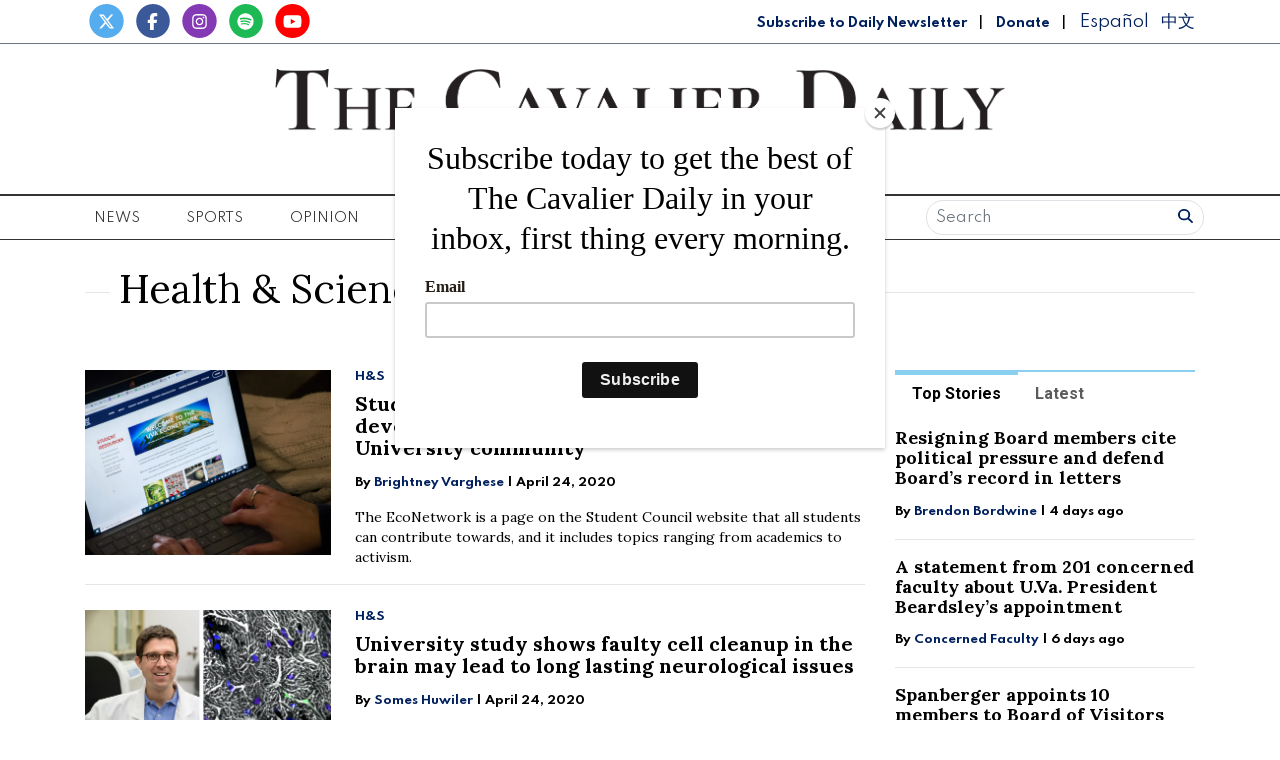

--- FILE ---
content_type: text/html; charset=UTF-8
request_url: https://www.cavalierdaily.com/section/health-and-science?page=13&per_page=20
body_size: 17615
content:



    



<!DOCTYPE html>
<html lang="en-US">
<!--
   _____ _   _                    _
  / ____| \ | |                  | |
 | (___ |  \| |_      _____  _ __| | _____
  \___ \| . ` \ \ /\ / / _ \| '__| |/ / __|
  ____) | |\  |\ V  V / (_) | |  |   <\__ \
 |_____/|_| \_| \_/\_/ \___/|_|  |_|\_\___/

SNworks - Solutions by The State News - http://getsnworks.com
-->
<head>
<meta charset="utf-8">
    <meta http-equiv="content-type" content="text/html; charset=utf-8">
    <script type="text/javascript">var _sf_startpt=(new Date()).getTime();</script>

    <meta name="viewport" content="width=device-width">

    

    
                
<!-- CEO:STD-META -->

            	
                                                                        
    <title>Health & Science - The Cavalier Daily - University of Virginia's Student Newspaper</title>
<style>#__ceo-debug-message{display: none;}#__ceo-debug-message-open,#__ceo-debug-message-close{font-size: 18px;color: #333;text-decoration: none;position: absolute;top: 0;left: 10px;}#__ceo-debug-message-close{padding-right: 10px;}#__ceo-debug-message #__ceo-debug-message-open{display: none;}#__ceo-debug-message div{display: inline-block;}#__ceo-debug-message.message-collapse{width: 50px;}#__ceo-debug-message.message-collapse div{display: none;}#__ceo-debug-message.message-collapse #__ceo-debug-message-close{display: none;}#__ceo-debug-message.message-collapse #__ceo-debug-message-open{display: inline !important;}.__ceo-poll label{display: block;}ul.__ceo-poll{padding: 0;}.__ceo-poll li{list-style-type: none;margin: 0;margin-bottom: 5px;}.__ceo-poll [name="verify"]{opacity: 0.001;}.__ceo-poll .__ceo-poll-result{max-width: 100%;border-radius: 3px;background: #fff;position: relative;padding: 2px 0;}.__ceo-poll span{z-index: 10;padding-left: 4px;}.__ceo-poll .__ceo-poll-fill{padding: 2px 4px;z-index: 5;top: 0;background: #4b9cd3;color: #fff;border-radius: 3px;position: absolute;overflow: hidden;}.__ceo-flex-container{display: flex;}.__ceo-flex-container .__ceo-flex-col{flex-grow: 1;}.__ceo-table{margin: 10px 0;}.__ceo-table td{border: 1px solid #333;padding: 0 10px;}.text-align-center{text-align: center;}.text-align-right{text-align: right;}.text-align-left{text-align: left;}.__ceo-text-right:empty{margin-bottom: 1em;}article:not(.arx-content) .btn{font-weight: 700;}article:not(.arx-content) .float-left.embedded-media{padding: 0px 15px 15px 0px;}article:not(.arx-content) .align-center{text-align: center;}article:not(.arx-content) .align-right{text-align: right;}article:not(.arx-content) .align-left{text-align: left;}article:not(.arx-content) table{background-color: #f1f1f1;border-radius: 3px;width: 100%;border-collapse: collapse;border-spacing: 0;margin-bottom: 1.5rem;caption-side: bottom;}article:not(.arx-content) table th{text-align: left;padding: 0.5rem;border-bottom: 1px solid #ccc;}article:not(.arx-content) table td{padding: 0.5rem;border-bottom: 1px solid #ccc;}article:not(.arx-content) figure:not(.embedded-media)> figcaption{font-size: 0.8rem;margin-top: 0.5rem;line-height: 1rem;}</style>

    <meta name="description" content="UVA&#x27;s&#x20;premier&#x20;student-operated&#x20;independent&#x20;news&#x20;organization&#x20;and&#x20;Charlottesville&#x27;s&#x20;oldest&#x20;daily&#x20;newspaper." />

                <meta name="twitter:site" content="@@cavalierdaily" />     
        <meta property="og:url" content="https://www.cavalierdaily.com/section/health-and-science?page=13&amp;per_page=20" />     <meta property="og:type" content="website" />
    <meta property="og:site_name" content="Health&#x20;&amp;&#x20;Science&#x20;-&#x20;The&#x20;Cavalier&#x20;Daily&#x20;-&#x20;University&#x20;of&#x20;Virginia&#x27;s&#x20;Student&#x20;Newspaper" />
    <meta property="og:title" content="Health&#x20;&amp;&#x20;Science&#x20;-&#x20;The&#x20;Cavalier&#x20;Daily&#x20;-&#x20;University&#x20;of&#x20;Virginia&#x27;s&#x20;Student&#x20;Newspaper" />     <meta property="og:description" content="UVA&#x27;s&#x20;premier&#x20;student-operated&#x20;independent&#x20;news&#x20;organization&#x20;and&#x20;Charlottesville&#x27;s&#x20;oldest&#x20;daily&#x20;newspaper." />             <meta property="og:image" content="https://d3qrzjjyysvn1n.cloudfront.net/70bd2d2f9ce3e3468a8ae8f777bbfa58/dist/img/fb-hidden-icon.jpg" />          <meta property="og:image:width" content="600" />         <meta property="og:image:height" content="600" />             <meta name="twitter:card" content="summary_large_image">


    <script type="application/ld+json">
          {
            "@context": "http://schema.org",
            "@type": "WebPage",
            "headline": "Health &amp; Science",
            "url": "https://www.cavalierdaily.com/section/health-and-science",
            "thumbnailUrl": "https://d3qrzjjyysvn1n.cloudfront.net/70bd2d2f9ce3e3468a8ae8f777bbfa58/dist/img/fb-hidden-icon.jpg",
            "image": "https://d3qrzjjyysvn1n.cloudfront.net/70bd2d2f9ce3e3468a8ae8f777bbfa58/dist/img/fb-hidden-icon.jpg",
            "dateCreated": "2018-12-14T19:13:36-05:00",
            "articleSection": "Section",
            "creator": [""],
            "keywords": ["health-and-science"]
          }
    </script>

    
    <link href="https://fonts.googleapis.com/css2?family=Lora:ital,wght@0,400;0,700;1,400&family=Roboto:wght@400;700&family=Spartan:wght@400;700&display=swap" rel="stylesheet">

    <link rel="stylesheet" href="https://stackpath.bootstrapcdn.com/bootstrap/4.3.1/css/bootstrap.min.css" integrity="sha384-ggOyR0iXCbMQv3Xipma34MD+dH/1fQ784/j6cY/iJTQUOhcWr7x9JvoRxT2MZw1T" crossorigin="anonymous">
    <script src="https://kit.fontawesome.com/b3848d02ac.js" crossorigin="anonymous"></script>

    
    <link rel="apple-touch-icon" sizes="57x57" href="https://d3qrzjjyysvn1n.cloudfront.net/70bd2d2f9ce3e3468a8ae8f777bbfa58/dist/img/favicons/apple-icon-57x57.png">
<link rel="apple-touch-icon" sizes="60x60" href="https://d3qrzjjyysvn1n.cloudfront.net/70bd2d2f9ce3e3468a8ae8f777bbfa58/dist/img/favicons/apple-icon-60x60.png">
<link rel="apple-touch-icon" sizes="72x72" href="https://d3qrzjjyysvn1n.cloudfront.net/70bd2d2f9ce3e3468a8ae8f777bbfa58/dist/img/favicons/apple-icon-72x72.png">
<link rel="apple-touch-icon" sizes="76x76" href="https://d3qrzjjyysvn1n.cloudfront.net/70bd2d2f9ce3e3468a8ae8f777bbfa58/dist/img/favicons/apple-icon-76x76.png">
<link rel="apple-touch-icon" sizes="114x114" href="https://d3qrzjjyysvn1n.cloudfront.net/70bd2d2f9ce3e3468a8ae8f777bbfa58/dist/img/favicons/apple-icon-114x114.png">
<link rel="apple-touch-icon" sizes="120x120" href="https://d3qrzjjyysvn1n.cloudfront.net/70bd2d2f9ce3e3468a8ae8f777bbfa58/dist/img/favicons/apple-icon-120x120.png">
<link rel="apple-touch-icon" sizes="144x144" href="https://d3qrzjjyysvn1n.cloudfront.net/70bd2d2f9ce3e3468a8ae8f777bbfa58/dist/img/favicons/apple-icon-144x144.png">
<link rel="apple-touch-icon" sizes="152x152" href="https://d3qrzjjyysvn1n.cloudfront.net/70bd2d2f9ce3e3468a8ae8f777bbfa58/dist/img/favicons/apple-icon-152x152.png">
<link rel="apple-touch-icon" sizes="180x180" href="https://d3qrzjjyysvn1n.cloudfront.net/70bd2d2f9ce3e3468a8ae8f777bbfa58/dist/img/favicons/apple-icon-180x180.png">
<link rel="icon" type="image/png" sizes="192x192"  href="https://d3qrzjjyysvn1n.cloudfront.net/70bd2d2f9ce3e3468a8ae8f777bbfa58/dist/img/favicons/android-icon-192x192.png">
<link rel="icon" type="image/png" sizes="32x32" href="https://d3qrzjjyysvn1n.cloudfront.net/70bd2d2f9ce3e3468a8ae8f777bbfa58/dist/img/favicons/favicon-32x32.png">
<link rel="icon" type="image/png" sizes="96x96" href="https://d3qrzjjyysvn1n.cloudfront.net/70bd2d2f9ce3e3468a8ae8f777bbfa58/dist/img/favicons/favicon-96x96.png">
<link rel="icon" type="image/png" sizes="16x16" href="https://d3qrzjjyysvn1n.cloudfront.net/70bd2d2f9ce3e3468a8ae8f777bbfa58/dist/img/favicons/favicon-16x16.png">
<link rel="manifest" href="https://d3qrzjjyysvn1n.cloudfront.net/70bd2d2f9ce3e3468a8ae8f777bbfa58/dist/img/favicons/manifest.json">
<meta name="msapplication-TileColor" content="#ffffff">
<meta name="msapplication-TileImage" content="/https://d3qrzjjyysvn1n.cloudfront.net/70bd2d2f9ce3e3468a8ae8f777bbfa58/dist/img/faviconsms-icon-144x144.png">
<meta name="theme-color" content="#ffffff">

        
    <link rel="stylesheet" type="text/css" media="screen, projection, print" href="https://d3qrzjjyysvn1n.cloudfront.net/70bd2d2f9ce3e3468a8ae8f777bbfa58/dist/css/master.css" />
    <link rel="stylesheet" type="text/css" media="print" href="https://d3qrzjjyysvn1n.cloudfront.net/70bd2d2f9ce3e3468a8ae8f777bbfa58/dist/css/print.css" />

    <link href="https://vjs.zencdn.net/7.5.4/video-js.css" rel="stylesheet">
    <script src="https://vjs.zencdn.net/7.5.4/video.js"></script>

    <!-- Flytedesk Digital -->
<script
    type="text/javascript"> (function (w, d, s, p) { let f = d.getElementsByTagName(s)[0], j = d.createElement(s); j.id = 'flytedigital'; j.async = true; j.src = 'https://digital.flytedesk.com/js/head.js#' + p; f.parentNode.insertBefore(j, f); })(window, document, 'script', '8b831238-4eb6-47f4-a5b9-e5e837c97892'); </script>
<!-- End Flytedesk Digital -->
<script src="https://cdn.broadstreetads.com/init-2.min.js"></script>
<script>broadstreet.watch({ networkId: 5892 })</script>

<script type="text/javascript" src="//monu.delivery/site/0/6/2648ae-dfaa-45eb-9633-e67086ac5492.js"
    data-cfasync="false"></script>
    <script id="mcjs">!function(c,h,i,m,p){m=c.createElement(h),p=c.getElementsByTagName(h)[0],m.async=1,m.src=i,p.parentNode.insertBefore(m,p)}(document,"script","https://chimpstatic.com/mcjs-connected/js/users/f0205637067a6617a04825c05/8e6847b569cf4683a78d73b13.js");</script>
</head>

<body>
    <div id="fb-root"></div>
    <script>(function(d, s, id) {
    var js, fjs = d.getElementsByTagName(s)[0];
    if (d.getElementById(id)) return;
    js = d.createElement(s); js.id = id;
    js.src = "//connect.facebook.net/en_US/sdk.js#xfbml=1&version=v2.10&appId=813072445520425";
    fjs.parentNode.insertBefore(js, fjs);
    }(document, 'script', 'facebook-jssdk'));</script>
    </div>

    

<!-- Google Tag Manager -->
    <noscript><iframe src="//www.googletagmanager.com/ns.html?id=GTM-MBXKKD"
    height="0" width="0" style="display:none;visibility:hidden"></iframe></noscript>
    <script>(function(w,d,s,l,i){w[l]=w[l]||[];w[l].push({'gtm.start':
    new Date().getTime(),event:'gtm.js'});var f=d.getElementsByTagName(s)[0],
    j=d.createElement(s),dl=l!='dataLayer'?'&l='+l:'';j.async=true;j.src=
    '//www.googletagmanager.com/gtm.js?id='+i+dl;f.parentNode.insertBefore(j,f);
    })(window,document,'script','dataLayer','GTM-MBXKKD');</script>
<!-- End Google Tag Manager -->
    <div class="preheader border-bottom border-secondary mt-1 pb-1">
    <div class="container">
        <div class="row align-items-end">
            <div class="col-12 col-md-6 text-center text-md-left">
                <ul class="list-inline mb-0">
                    <li class="list-inline-item mr-0"><a href="https://twitter.com/cavalierdaily/">
                        <span class="fa-stack">
                            <i class="fa fa-circle fa-stack-2x"></i>
                            <i class="fab fa-x-twitter fa-stack-1x text-white"></i>
                        </span>
                    </a></li>
                    <li class="list-inline-item mr-0"><a href="http://www.facebook.com/CavalierDaily/">
                        <span class="fa-stack">
                            <i class="fa fa-circle fa-stack-2x"></i>
                            <i class="fab fa-facebook-f fa-stack-1x text-white"></i>
                        </span>
                    </a></li>
                    <li class="list-inline-item mr-0"><a href="https://instagram.com/cavalierdaily/">
                        <span class="fa-stack">
                            <i class="fa fa-circle fa-stack-2x"></i>
                            <i class="fab fa-instagram fa-stack-1x text-white"></i>
                        </span>
                    </a></li>
                    <li class="list-inline-item mr-0"><a href="https://open.spotify.com/show/72aDKLUZHKgbyrcfr1gITs?si=ZhBQU6LDTiu6snR6GsIJmA/">
                        <span class="fa-stack">
                            <i class="fa fa-circle fa-stack-2x"></i>
                            <i class="fab fa-spotify fa-stack-1x text-white"></i>
                        </span>
                    </a></li>
                    <li class="list-inline-item mr-0"><a href="http://www.youtube.com/user/CavalierDaily/">
                        <span class="fa-stack">
                            <i class="fa fa-circle fa-stack-2x"></i>
                            <i class="fab fa-youtube fa-stack-1x text-white"></i>
                        </span>
                    </a></li>
                </ul>
            </div>
            <div class="col-12 col-md-6 text-center text-md-right my-auto">
                <a class="font-display" style="color: #00205D; font-weight: bold; font-size: 0.75rem" href="http://eepurl.com/h4p1zP" target="_blank">Subscribe to Daily Newsletter</a>
                <span class="ml-2 mr-2">|</span>
                <a class="font-display" style="color: #00205D; font-weight: bold; font-size: 0.75rem" href="https://www.cavalierdaily.com/page/donate">Donate</a>
                                <span class="ml-2 mr-2">|</span>
                <a class="translationTab font-display mr-2" href="https://www.cavalierdaily.com/section/spanish">Español</a>
                <a class="translationTab font-display" href="https://www.cavalierdaily.com/section/chinese">中文</a>
            </div>
        </div>
    </div>
</div>
    <header class="my-4">
    <div class="container">
        <div class="row align-items-center">
            <div class="col-12 col-md-6 col-lg-8 order-1 order-md-2">
                <a href="https://www.cavalierdaily.com/"><img src="https://d3qrzjjyysvn1n.cloudfront.net/70bd2d2f9ce3e3468a8ae8f777bbfa58/dist/img/logo-default.png" alt="The Cavalier Daily" /></a>
                <div class="text-center mt-1">
                    <small class="text-uppercase font-display">Serving the University Community Since 1890</small>
                </div>
                <div class="text-center mt-2">
                                                                            </div>
            </div>
            <div class="col-6 col-md-3 col-lg-2 order-2 order-md-1 text-center text-md-left">

            </div>
            <div class="col-6 col-md-3 col-lg-2 order-3 text-center text-md-right">

            </div>
        </div>
    </div>
</header>
    <nav class="navbar sticky-top navbar-expand-lg navbar-light mb-4 py-0" id="mainNavbar">
    <div class="container">
        <button class="navbar-toggler" type="button" data-toggle="collapse" data-target="#mainNavbarContent">
            <i class="fas fa-bars"></i>
        </button>
        <form class="navbar-toggler" style="border:none;" method="get" action="https://www.cavalierdaily.com/search">
            <input type="hidden" name="a" value="1" />
            <input type="hidden" name="o" value="date" />
            <div class="input-group input-group-sm border rounded-pill p-0.2 mb-1 mt-1 ml-2">
                <input type="text" name="s" placeholder="Search" aria-describedby="button-addon3" class="form-control border-0 background 0" style="background:none; box-shadow:none;">
                <div class="input-group-append">
                    <button id="button-addon3" type="submit" class="btn btn-link text-success"><i class="fa fa-search" style="color:#00205D"></i></button>
                </div>
            </div>
        </form>
        <div class="collapse navbar-collapse text-uppercase font-display" id="mainNavbarContent">
            <ul class="navbar-nav mx-auto justify-content-between w-100 align-items-center">
                                                            <li class="navbar-item dropdown" id="newsDropdownContainer">
                            <a class="nav-link" href="https://www.cavalierdaily.com/section/news" id="navbarDropdownNews" role="button" data-toggle="dropdown" aria-haspopup="true" aria-expanded="false">
                                News
                            </a>
                            <div class="dropdown-menu" style="" aria-labelledby="navbarDropdownNews">
                                                                    <a class="dropdown-item" href="https://www.cavalierdaily.com/section/news">All News</a>
                                                                    <a class="dropdown-item" href="https://www.cavalierdaily.com/section/election-2025">Election 2025</a>
                                                                    <a class="dropdown-item" href="https://www.cavalierdaily.com/section/student-life">Academics &amp; Student Life</a>
                                                                    <a class="dropdown-item" href="https://www.cavalierdaily.com/section/administration">Administration &amp; Operations</a>
                                                                    <a class="dropdown-item" href="https://www.cavalierdaily.com/section/city-government">Politics &amp; Government</a>
                                                                    <a class="dropdown-item" href="https://www.cavalierdaily.com/section/self-governance">Self Governance</a>
                                                                    <a class="dropdown-item" href="https://www.cavalierdaily.com/section/local-news">Local News</a>
                                                                    <a class="dropdown-item" href="https://www.cavalierdaily.com/section/focus">Focus</a>
                                                            </div>
                        </li>
                                                                                <li class="navbar-item dropdown" id="sportsDropdownContainer">
                            <a class="nav-link" href="https://www.cavalierdaily.com/section/sports" id="navbarDropdownSports" role="button" data-toggle="dropdown" aria-haspopup="true" aria-expanded="false">
                                Sports
                            </a>
                            <div class="dropdown-menu" style="column-count: 2" aria-labelledby="navbarDropdownSports">
                                                                    <a class="dropdown-item" href="https://www.cavalierdaily.com/section/sports">All Sports</a>
                                                                    <a class="dropdown-item" href="https://www.cavalierdaily.com/section/sports-editors-picks">Editors&#039; Picks</a>
                                                                    <a class="dropdown-item" href="https://www.cavalierdaily.com/section/sports-columns">Columns</a>
                                                                    <a class="dropdown-item" href="https://www.cavalierdaily.com/section/football">Football</a>
                                                                    <a class="dropdown-item" href="https://www.cavalierdaily.com/section/men-basketball">Men&#039;s Basketball</a>
                                                                    <a class="dropdown-item" href="https://www.cavalierdaily.com/section/womens-basketball">Women&#039;s Basketball</a>
                                                                    <a class="dropdown-item" href="https://www.cavalierdaily.com/section/baseball">Baseball</a>
                                                                    <a class="dropdown-item" href="https://www.cavalierdaily.com/section/softball">Softball</a>
                                                                    <a class="dropdown-item" href="https://www.cavalierdaily.com/section/mens-lacrosse">Men&#039;s Lacrosse</a>
                                                                    <a class="dropdown-item" href="https://www.cavalierdaily.com/section/womens-lacrosse">Women&#039;s Lacrosse</a>
                                                                    <a class="dropdown-item" href="https://www.cavalierdaily.com/section/mens-soccer">Men&#039;s Soccer</a>
                                                                    <a class="dropdown-item" href="https://www.cavalierdaily.com/section/womens-soccer">Women&#039;s Soccer</a>
                                                                    <a class="dropdown-item" href="https://www.cavalierdaily.com/section/swimming">Swimming</a>
                                                                    <a class="dropdown-item" href="https://www.cavalierdaily.com/section/volleyball">Volleyball</a>
                                                                    <a class="dropdown-item" href="https://www.cavalierdaily.com/section/field-hockey">Field Hockey</a>
                                                                    <a class="dropdown-item" href="https://www.cavalierdaily.com/section/wrestling">Wrestling</a>
                                                                    <a class="dropdown-item" href="https://www.cavalierdaily.com/section/tennis">Tennis</a>
                                                                    <a class="dropdown-item" href="https://www.cavalierdaily.com/section/golf">Golf</a>
                                                                    <a class="dropdown-item" href="https://www.cavalierdaily.com/section/track-field">Track &amp; Field</a>
                                                                    <a class="dropdown-item" href="https://www.cavalierdaily.com/section/rowing">Rowing</a>
                                                                    <a class="dropdown-item" href="https://www.cavalierdaily.com/section/squash">Squash</a>
                                                            </div>
                        </li>
                                                                                <li class="navbar-item dropdown" id="opinionDropdownContainer">
                            <a class="nav-link" href="https://www.cavalierdaily.com/section/opinion" id="navbarDropdownOpinion" role="button" data-toggle="dropdown" aria-haspopup="true" aria-expanded="false">
                                Opinion
                            </a>
                            <div class="dropdown-menu" style="" aria-labelledby="navbarDropdownOpinion">
                                                                    <a class="dropdown-item" href="https://www.cavalierdaily.com/section/opinion">All Opinion</a>
                                                                    <a class="dropdown-item" href="https://www.cavalierdaily.com/section/editorials">Editorials</a>
                                                                    <a class="dropdown-item" href="https://www.cavalierdaily.com/section/humor">Humor</a>
                                                                    <a class="dropdown-item" href="https://www.cavalierdaily.com/section/cartoon">Cartoons</a>
                                                                    <a class="dropdown-item" href="https://www.cavalierdaily.com/section/guest-columns">Guest Columns</a>
                                                                    <a class="dropdown-item" href="https://www.cavalierdaily.com/section/letters-to-the-editor">Letters to the Editor</a>
                                                                    <a class="dropdown-item" href="https://www.cavalierdaily.com/page/how-to-submit">How to Submit</a>
                                                            </div>
                        </li>
                                                                                <li class="navbar-item dropdown" id="lifeDropdownContainer">
                            <a class="nav-link" href="https://www.cavalierdaily.com/section/life" id="navbarDropdownLife" role="button" data-toggle="dropdown" aria-haspopup="true" aria-expanded="false">
                                Life
                            </a>
                            <div class="dropdown-menu" style="" aria-labelledby="navbarDropdownLife">
                                                                    <a class="dropdown-item" href="https://www.cavalierdaily.com/section/life">All Life</a>
                                                                    <a class="dropdown-item" href="https://www.cavalierdaily.com/section/life-features">Community</a>
                                                                    <a class="dropdown-item" href="https://www.cavalierdaily.com/section/life-columns">Student Views</a>
                                                                    <a class="dropdown-item" href="https://www.cavalierdaily.com/section/food">Food &amp; Drink</a>
                                                                    <a class="dropdown-item" href="https://www.cavalierdaily.com/section/sex-relationships">Sex &amp; Relationships</a>
                                                            </div>
                        </li>
                                                                                <li class="navbar-item dropdown" id="arts-and-entertainmentDropdownContainer">
                            <a class="nav-link" href="https://www.cavalierdaily.com/section/arts-and-entertainment" id="navbarDropdownArts-And-Entertainment" role="button" data-toggle="dropdown" aria-haspopup="true" aria-expanded="false">
                                A&amp;E
                            </a>
                            <div class="dropdown-menu" style="" aria-labelledby="navbarDropdownArts-And-Entertainment">
                                                                    <a class="dropdown-item" href="https://www.cavalierdaily.com/section/arts-and-entertainment">All A&amp;E</a>
                                                                    <a class="dropdown-item" href="https://www.cavalierdaily.com/section/local-events">Local</a>
                                                                    <a class="dropdown-item" href="https://www.cavalierdaily.com/section/ae-features">Features</a>
                                                                    <a class="dropdown-item" href="https://www.cavalierdaily.com/section/music">Music</a>
                                                                    <a class="dropdown-item" href="https://www.cavalierdaily.com/section/television-and-film">Television and Film</a>
                                                                    <a class="dropdown-item" href="https://www.cavalierdaily.com/section/literature">Literature</a>
                                                            </div>
                        </li>
                                                                                <li class="navbar-item dropdown" id="multimediaDropdownContainer">
                            <a class="nav-link" href="https://www.cavalierdaily.com/multimedia" id="navbarDropdownMultimedia" role="button" data-toggle="dropdown" aria-haspopup="true" aria-expanded="false">
                                Multimedia
                            </a>
                            <div class="dropdown-menu" style="" aria-labelledby="navbarDropdownMultimedia">
                                                                    <a class="dropdown-item" href="https://www.cavalierdaily.com/section/podcast">Podcasts</a>
                                                                    <a class="dropdown-item" href="https://www.cavalierdaily.com/section/quizzes">Puzzles</a>
                                                                    <a class="dropdown-item" href="https://www.cavalierdaily.com/gallery">Photo</a>
                                                                    <a class="dropdown-item" href="https://www.cavalierdaily.com/multimedia/video">Video</a>
                                                                    <a class="dropdown-item" href="https://www.cavalierdaily.com/page/print-editions">Print Archive</a>
                                                                    <a class="dropdown-item" href="https://www.cavalierdaily.com/section/from-the-archives">From the Archives</a>
                                                                    <a class="dropdown-item" href="https://www.cavalierdaily.com/page/faculty-salary-2023">Faculty Salaries</a>
                                                            </div>
                        </li>
                                                                                <li class="navbar-item">
                            <a class="nav-link" href="https://www.cavalierdaily.com/page/advertise" title="Advertise">Advertise</a>
                        </li>

                                                                                <li class="navbar-item dropdown" id="aboutDropdownContainer">
                            <a class="nav-link" href="https://www.cavalierdaily.com/#" id="navbarDropdownAbout" role="button" data-toggle="dropdown" aria-haspopup="true" aria-expanded="false">
                                About
                            </a>
                            <div class="dropdown-menu" style="" aria-labelledby="navbarDropdownAbout">
                                                                    <a class="dropdown-item" href="https://www.cavalierdaily.com/page/about">About</a>
                                                                    <a class="dropdown-item" href="https://www.cavalierdaily.com/page/cavalier-daily-alumni">Alumni</a>
                                                                    <a class="dropdown-item" href="https://www.cavalierdaily.com/page/policies">Policies</a>
                                                                    <a class="dropdown-item" href="https://www.cavalierdaily.com/page/contact">Contact</a>
                                                                    <a class="dropdown-item" href="https://www.cavalierdaily.com/page/tips">Submit a Tip</a>
                                                                    <a class="dropdown-item" href="https://www.cavalierdaily.com/page/where-to-find">Where to Find the Paper</a>
                                                                    <a class="dropdown-item" href="https://www.cavalierdaily.com/page/2021-recruitment">Join Us</a>
                                                            </div>
                        </li>
                                                    <li class="d-none d-md-flex">
                    <form method="get" action="https://www.cavalierdaily.com/search">
                        <input type="hidden" name="a" value="1" />
                        <input type="hidden" name="o" value="date" />
                        <div class="input-group input-group-sm border rounded-pill p-0.2 mb-1 mt-1 ml-2">
                            <input type="text" name="s" placeholder="Search" aria-describedby="button-addon3" class="form-control border-0 background 0" style="background:none; box-shadow:none;">
                            <div class="input-group-append">
                                <button id="button-addon3" type="submit" class="btn btn-link text-success"><i class="fa fa-search" style="color:#00205D"></i></button>
                            </div>
                        </div>
                    </form>
                </li>
            </ul>
        </div>
    </div>
</nav>

    <!-- START gryphon/ads/placement-d.tpl -->
<div class="ad leaderboard text-center">
            <broadstreet-zone zone-id="69484"></broadstreet-zone>

        <!--MONUMETRIC BTF Leaderboard D:728x90 M:320x50,320x100 T:728x90 START-->

        <div id="mmt-0d579d45-8a4b-45d8-8dc9-613746cb9339"></div>
        <script type="text/javascript"
            data-cfasync="false">$MMT = window.$MMT || {}; $MMT.cmd = $MMT.cmd || []; $MMT.cmd.push(function () { $MMT.display.slots.push(["0d579d45-8a4b-45d8-8dc9-613746cb9339"]); })</script>

        <!--MONUMETRIC BTF Leaderboard D:728x90 M:320x50,320x100 T:728x90  ENDS-->
    </div>
<!-- END gryphon/ads/placement-d.tpl -->

            
    <div class="container">

        <div class="d-flex mb-4">
            <div class="flex-grow-0 align-self-center" style="width:25px;">
                <hr class="b-blue" />
            </div>
            <div>
                <h1 class="font-serif mx-2">Health &amp; Science</h1>
            </div>
            <div class="flex-grow-1 align-self-center">
                <hr class="b-blue" />
            </div>
        </div>
        
        <div class="row">
            <div class="col">
                                <div class="row mt-4">
                    <div class="col">
                        
                                                                                            
    
                        
        
    <article class="art-left mb-4">

        
        <div class="row">
            <div class="col-4 pr-0 pr-md-2 col-md-4">
                                                        <div class="image-container">
                                                    <a href="https://www.cavalierdaily.com/article/2020/04/student-council-sustainability-committee-develops-a-new-sustainability-resource-for-the-university-community?ct=content_open&amp;cv=cbox_latest"><img src="https://snworksceo.imgix.net/cav/46734168-e9b9-4264-8a07-affaa0099f70.sized-1000x1000.jpg?w=1000&amp;ar=4%3A3&amp;fit=crop&amp;crop=faces&amp;facepad=3&amp;auto=format" class="dom-art-left-image w-100 d-block mx-auto" alt="The&#x20;website&#x20;is&#x20;designed&#x20;to&#x20;connect&#x20;University&#x20;students&#x20;through&#x20;sustainability&#x20;efforts&#x20;on&#x20;Grounds." /></a>
                                                                                                                            
                                            </div>
                                                                </div>
            <div class="col-8 col-md-8">
                                    <span class="d-none d-md-inline"><span class="kicker"><a href="https://www.cavalierdaily.com/section/health-and-science">H&amp;S</a></span></span>
                
                <h2 class="headline has-photo"><a href="https://www.cavalierdaily.com/article/2020/04/student-council-sustainability-committee-develops-a-new-sustainability-resource-for-the-university-community?ct=content_open&amp;cv=cbox_latest">Student Council Sustainability Committee develops a new sustainability resource for the University community</a></h2>

                                    <span class="dateline has-photo">

                            
    
                                    
            By <a href="https://www.cavalierdaily.com/staff/brightney-varghese">Brightney Varghese</a>
                                    
                         | 
                        <span class="time-since">                     April 24, 2020
    </span>
                    </span>
                
                                    <p class="article-abstract has-photo d-none d-md-block">
                        The EcoNetwork is a page on the Student Council website that all students can contribute towards, and it includes topics ranging from academics to activism.&nbsp;
                    </p>
                            </div>
        </div>
                    <hr />
            </article>

                                                                                                                                                    
    
                        
        
    <article class="art-left mb-4">

        
        <div class="row">
            <div class="col-4 pr-0 pr-md-2 col-md-4">
                                                        <div class="image-container">
                                                    <a href="https://www.cavalierdaily.com/article/2020/04/university-study-shows-faulty-cell-cleanup-in-the-brain-may-lead-to-long-lasting-neurological-issues?ct=content_open&amp;cv=cbox_latest"><img src="https://snworksceo.imgix.net/cav/6ab3cf47-85e8-4a82-9b32-59ac2e409586.sized-1000x1000.jpg?w=1000&amp;ar=4%3A3&amp;fit=crop&amp;crop=faces&amp;facepad=3&amp;auto=format" class="dom-art-left-image w-100 d-block mx-auto" alt="The&#x20;John&#x20;Lukens&#x20;Lab&#x20;is&#x20;a&#x20;part&#x20;of&#x20;the&#x20;University&#x27;s&#x20;neuroscience&#x20;department&#x20;and&#x20;studies&#x20;immunological&#x20;pathways&#x20;and&#x20;the&#x20;development&#x20;of&#x20;neurodegenerative,&#x20;neurodevelopmental,&#x20;mental&#x20;and&#x20;behavioral&#x20;disorders." /></a>
                                                                                                                            
                                            </div>
                                                                </div>
            <div class="col-8 col-md-8">
                                    <span class="d-none d-md-inline"><span class="kicker"><a href="https://www.cavalierdaily.com/section/health-and-science">H&amp;S</a></span></span>
                
                <h2 class="headline has-photo"><a href="https://www.cavalierdaily.com/article/2020/04/university-study-shows-faulty-cell-cleanup-in-the-brain-may-lead-to-long-lasting-neurological-issues?ct=content_open&amp;cv=cbox_latest">University study shows faulty cell cleanup in the brain may lead to long lasting neurological issues</a></h2>

                                    <span class="dateline has-photo">

                            
    
                                    
            By <a href="https://www.cavalierdaily.com/staff/somes-huwiler">Somes Huwiler</a>
                                    
                         | 
                        <span class="time-since">                     April 24, 2020
    </span>
                    </span>
                
                                    <p class="article-abstract has-photo d-none d-md-block">
                        The team found that a lot of people with mutations or those that lack the AIM2 inflammasome have neurodevelopmental disorders amongst other diseases.
                    </p>
                            </div>
        </div>
                    <hr />
            </article>

                                                                                                                                                    
    
                        
        
    <article class="art-left mb-4">

        
        <div class="row">
            <div class="col-4 pr-0 pr-md-2 col-md-4">
                                                        <div class="image-container">
                                                    <a href="https://www.cavalierdaily.com/article/2020/04/epidemiologist-physicist-explain-important-science-behind-social-distancing?ct=content_open&amp;cv=cbox_latest"><img src="https://snworksceo.imgix.net/cav/af505880-a08f-40a2-a2dd-bdef03231f3f.sized-1000x1000.png?w=1000&amp;ar=4%3A3&amp;fit=crop&amp;crop=faces&amp;facepad=3&amp;auto=format" class="dom-art-left-image w-100 d-block mx-auto" alt="The&#x20;need&#x20;for&#x20;social&#x20;distancing&#x20;stems&#x20;from&#x20;the&#x20;absence&#x20;of&#x20;physical&#x20;symptoms&#x20;in&#x20;many&#x20;virus&#x20;carriers." /></a>
                                                                                                                            
                                            </div>
                                                                </div>
            <div class="col-8 col-md-8">
                                    <span class="d-none d-md-inline"><span class="kicker"><a href="https://www.cavalierdaily.com/section/health-and-science">H&amp;S</a></span></span>
                
                <h2 class="headline has-photo"><a href="https://www.cavalierdaily.com/article/2020/04/epidemiologist-physicist-explain-important-science-behind-social-distancing?ct=content_open&amp;cv=cbox_latest">Epidemiologist, physicist explain important science behind social distancing</a></h2>

                                    <span class="dateline has-photo">

                            
    
                                    
            By <a href="https://www.cavalierdaily.com/staff/lucie-rutherford">Lucie Rutherford</a>
                                    
                         | 
                        <span class="time-since">                     April 21, 2020
    </span>
                    </span>
                
                                    <p class="article-abstract has-photo d-none d-md-block">
                        For Costi Sifri, director of hospital epidemiology in the University Health System, and Physics Prof. Lou Bloomfield, the importance of and science behind social distancing go hand in hand. By separating the population, vulnerable populations can be protected, and exponential growth can turn into exponential decay.
                    </p>
                            </div>
        </div>
                    <hr />
            </article>

                                                                                                                                                    
    
                        
        
    <article class="art-left mb-4">

        
        <div class="row">
            <div class="col-4 pr-0 pr-md-2 col-md-4">
                                                        <div class="image-container">
                                                    <a href="https://www.cavalierdaily.com/article/2020/04/staying-active-and-healthy-during-times-of-uncertainty-is-more-important-than-ever?ct=content_open&amp;cv=cbox_latest"><img src="https://snworksceo.imgix.net/cav/584fd5f9-e27b-4f73-9e26-de894b9782a0.sized-1000x1000.jpg?w=1000&amp;ar=4%3A3&amp;fit=crop&amp;crop=faces&amp;facepad=3&amp;auto=format" class="dom-art-left-image w-100 d-block mx-auto" alt="Exercise&#x20;has&#x20;been&#x20;shown&#x20;to&#x20;reduce&#x20;anxiety&#x20;and&#x20;improve&#x20;memory,&#x20;according&#x20;to&#x20;Hayden." /></a>
                                                                                                                            
                                            </div>
                                                                </div>
            <div class="col-8 col-md-8">
                                    <span class="d-none d-md-inline"><span class="kicker"><a href="https://www.cavalierdaily.com/section/health-and-science">H&amp;S</a></span></span>
                
                <h2 class="headline has-photo"><a href="https://www.cavalierdaily.com/article/2020/04/staying-active-and-healthy-during-times-of-uncertainty-is-more-important-than-ever?ct=content_open&amp;cv=cbox_latest">Staying active and healthy during times of uncertainty is more important than ever</a></h2>

                                    <span class="dateline has-photo">

                            
    
                                    
            By <a href="https://www.cavalierdaily.com/staff/somes-huwiler">Somes Huwiler</a>
                                    
                         | 
                        <span class="time-since">                     April 10, 2020
    </span>
                    </span>
                
                                    <p class="article-abstract has-photo d-none d-md-block">
                        With social distancing now in practice, going to the gym or a workout class may not be the best idea, but there are a wide variety of ways to stay fit while staying at home.&nbsp;
                    </p>
                            </div>
        </div>
                    <hr />
            </article>

                                                                                                                                                    
    
                        
        
    <article class="art-left mb-4">

        
        <div class="row">
            <div class="col-4 pr-0 pr-md-2 col-md-4">
                                                        <div class="image-container">
                                                    <a href="https://www.cavalierdaily.com/article/2020/04/community-climate-collaborative-seeks-change?ct=content_open&amp;cv=cbox_latest"><img src="https://snworksceo.imgix.net/cav/28af0ce1-31fd-4788-b523-a0264e1fe78c.sized-1000x1000.png?w=1000&amp;ar=4%3A3&amp;fit=crop&amp;crop=faces&amp;facepad=3&amp;auto=format" class="dom-art-left-image w-100 d-block mx-auto" alt="In&#x20;Charlottesville,&#x20;less&#x20;than&#x20;five&#x20;percent&#x20;of&#x20;the&#x20;greenhouse&#x20;gas&#x20;emissions&#x20;are&#x20;from&#x20;government&#x20;facilities,&#x20;and&#x20;this&#x20;is&#x20;reflected&#x20;in&#x20;the&#x20;group&#x2019;s&#x20;commitment&#x20;towards&#x20;focusing&#x20;on&#x20;motivating&#x20;residents&#x20;and&#x20;business&#x20;owners&#x20;to&#x20;reduce&#x20;emissions." /></a>
                                                                                                                            
                                            </div>
                                                                </div>
            <div class="col-8 col-md-8">
                                    <span class="d-none d-md-inline"><span class="kicker"><a href="https://www.cavalierdaily.com/section/health-and-science">H&amp;S</a></span></span>
                
                <h2 class="headline has-photo"><a href="https://www.cavalierdaily.com/article/2020/04/community-climate-collaborative-seeks-change?ct=content_open&amp;cv=cbox_latest">Community Climate Collaborative seeks change</a></h2>

                                    <span class="dateline has-photo">

                            
    
                                    
            By <a href="https://www.cavalierdaily.com/staff/haley-stocks">Haley Stocks</a>
                                                             and                     <a href="https://www.cavalierdaily.com/staff/parker-driscoll">Parker Driscoll</a>
                                        
                         | 
                        <span class="time-since">                     April 8, 2020
    </span>
                    </span>
                
                                    <p class="article-abstract has-photo d-none d-md-block">
                        Community Climate Collaborative is a nonprofit based in the Charlottesville area dedicated to addressing climate change through advocating for local action.&nbsp;
                    </p>
                            </div>
        </div>
                    <hr />
            </article>

                                                                                                                                                    
    
                        
        
    <article class="art-left mb-4">

        
        <div class="row">
            <div class="col-4 pr-0 pr-md-2 col-md-4">
                                                        <div class="image-container">
                                                    <a href="https://www.cavalierdaily.com/article/2020/04/university-researchers-discuss-correlation-between-social-distancing-and-positive-environmental-changes?ct=content_open&amp;cv=cbox_latest"><img src="https://snworksceo.imgix.net/cav/da803aa7-d3c9-4a3f-814e-aa92c3661468.sized-1000x1000.png?w=1000&amp;ar=4%3A3&amp;fit=crop&amp;crop=faces&amp;facepad=3&amp;auto=format" class="dom-art-left-image w-100 d-block mx-auto" alt="Global&#x20;annual&#x20;emissions&#x20;of&#x20;carbon&#x20;dioxide&#x20;could&#x20;decrease&#x20;by&#x20;as&#x20;much&#x20;as&#x20;four&#x20;to&#x20;five&#x20;percent&#x20;in&#x20;2020." /></a>
                                                                                                                            
                                            </div>
                                                                </div>
            <div class="col-8 col-md-8">
                                    <span class="d-none d-md-inline"><span class="kicker"><a href="https://www.cavalierdaily.com/section/health-and-science">H&amp;S</a></span></span>
                
                <h2 class="headline has-photo"><a href="https://www.cavalierdaily.com/article/2020/04/university-researchers-discuss-correlation-between-social-distancing-and-positive-environmental-changes?ct=content_open&amp;cv=cbox_latest">University researchers discuss correlation between social distancing and positive environmental changes</a></h2>

                                    <span class="dateline has-photo">

                            
    
                                    
            By <a href="https://www.cavalierdaily.com/staff/swati-srivastava">Swati Srivastava</a>
                                    
                         | 
                        <span class="time-since">                     April 8, 2020
    </span>
                    </span>
                
                                    <p class="article-abstract has-photo d-none d-md-block">
                        There have been multiple reports of environmental changes resulting from the COVID-19 pandemic — mostly a reduction of pollutants and a slight decrease in carbon dioxide emissions — across the world as transportation decreases, businesses close and people stay home.&nbsp;
                    </p>
                            </div>
        </div>
                    <hr />
            </article>

                                                                                                                                                                                                                
    
                        
        
    <article class="art-left mb-4">

        
        <div class="row">
            <div class="col-4 pr-0 pr-md-2 col-md-4">
                                                        <div class="image-container">
                                                    <a href="https://www.cavalierdaily.com/article/2020/04/university-medical-team-to-participate-in-clinical-trial-of-experimental-coronavirus-treatment?ct=content_open&amp;cv=cbox_latest"><img src="https://snworksceo.imgix.net/cav/2ffec03b-2a9d-4831-9556-31a69f42c4e5.sized-1000x1000.png?w=1000&amp;ar=4%3A3&amp;fit=crop&amp;crop=faces&amp;facepad=3&amp;auto=format" class="dom-art-left-image w-100 d-block mx-auto" alt="Researchers&#x20;recognize&#x20;that&#x20;the&#x20;remdesivir&#x20;trial&#x20;is&#x20;only&#x20;the&#x20;beginning&#x20;of&#x20;the&#x20;University&#x2019;s&#x20;attempts&#x20;to&#x20;fight&#x20;coronavirus." /></a>
                                                                                                                            
                                            </div>
                                                                </div>
            <div class="col-8 col-md-8">
                                    <span class="d-none d-md-inline"><span class="kicker"><a href="https://www.cavalierdaily.com/section/health-and-science">H&amp;S</a></span></span>
                
                <h2 class="headline has-photo"><a href="https://www.cavalierdaily.com/article/2020/04/university-medical-team-to-participate-in-clinical-trial-of-experimental-coronavirus-treatment?ct=content_open&amp;cv=cbox_latest">University medical team to participate in clinical trial of experimental coronavirus treatment</a></h2>

                                    <span class="dateline has-photo">

                            
    
                                    
            By <a href="https://www.cavalierdaily.com/staff/cecily-wolfe">Cecily Wolfe</a>
                                    
                         | 
                        <span class="time-since">                     April 7, 2020
    </span>
                    </span>
                
                                    <p class="article-abstract has-photo d-none d-md-block">
                        &nbsp;
The trial began in February at the University of Nebraska Medical Center in Omaha and now consists of more than 60 institutions and 700 patients internationally.
                    </p>
                            </div>
        </div>
                    <hr />
            </article>

                                                                                                                                                    
    
                        
        
    <article class="art-left mb-4">

        
        <div class="row">
            <div class="col-4 pr-0 pr-md-2 col-md-4">
                                                        <div class="image-container">
                                                    <a href="https://www.cavalierdaily.com/article/2020/04/biocomplexity-institute-receives-10-million-to-model-research-pandemics?ct=content_open&amp;cv=cbox_latest"><img src="https://snworksceo.imgix.net/cav/55dd8ddb-a60f-469c-b898-d89012409e9b.sized-1000x1000.png?w=1000&amp;ar=4%3A3&amp;fit=crop&amp;crop=faces&amp;facepad=3&amp;auto=format" class="dom-art-left-image w-100 d-block mx-auto" alt="The&#x20;Biocomplexity&#x20;Institute&#x20;has&#x20;created&#x20;a&#x20;dashboard&#x20;with&#x20;over&#x20;1&#x20;million&#x20;visits&#x20;daily&#x20;that&#x20;contains&#x20;updated&#x20;data&#x20;related&#x20;to&#x20;COVID-19&#x20;from&#x20;all&#x20;over&#x20;the&#x20;world.&#x20;&#x28;Data&#x20;as&#x20;of&#x20;April&#x20;5&#x29;" /></a>
                                                                                                                            
                                            </div>
                                                                </div>
            <div class="col-8 col-md-8">
                                    <span class="d-none d-md-inline"><span class="kicker"><a href="https://www.cavalierdaily.com/section/health-and-science">H&amp;S</a></span></span>
                
                <h2 class="headline has-photo"><a href="https://www.cavalierdaily.com/article/2020/04/biocomplexity-institute-receives-10-million-to-model-research-pandemics?ct=content_open&amp;cv=cbox_latest">Biocomplexity Institute receives $10 million to model, research pandemics</a></h2>

                                    <span class="dateline has-photo">

                            
    
                                    
            By <a href="https://www.cavalierdaily.com/staff/zoe-ziff">Zoe Ziff</a>
                                    
                         | 
                        <span class="time-since">                     April 7, 2020
    </span>
                    </span>
                
                                    <p class="article-abstract has-photo d-none d-md-block">
                        The grant will allow researchers to use computational and engineering methods to answer fundamental questions about epidemics and pandemics in real time. &nbsp;
                    </p>
                            </div>
        </div>
                    <hr />
            </article>

                                                                                                                                                    
    
                        
        
    <article class="art-left mb-4">

        
        <div class="row">
            <div class="col-4 pr-0 pr-md-2 col-md-4">
                                                        <div class="image-container">
                                                    <a href="https://www.cavalierdaily.com/article/2020/04/u-va-health-tightens-hospital-regulations-to-prevent-spread-of-covid-19?ct=content_open&amp;cv=cbox_latest"><img src="https://snworksceo.imgix.net/cav/077b4d82-26eb-4541-afea-2e3f65d04d9b.sized-1000x1000.jpg?w=1000&amp;ar=4%3A3&amp;fit=crop&amp;crop=faces&amp;facepad=3&amp;auto=format" class="dom-art-left-image w-100 d-block mx-auto" alt="The&#x20;Health&#x20;System&#x27;s&#x20;emergency&#x20;room&#x20;remains&#x20;open,&#x20;although&#x20;patients&#x20;are&#x20;only&#x20;permitted&#x20;one&#x20;guest&#x20;each." /></a>
                                                                                                                            
                                            </div>
                                                                </div>
            <div class="col-8 col-md-8">
                                    <span class="d-none d-md-inline"><span class="kicker"><a href="https://www.cavalierdaily.com/section/health-and-science">H&amp;S</a></span></span>
                
                <h2 class="headline has-photo"><a href="https://www.cavalierdaily.com/article/2020/04/u-va-health-tightens-hospital-regulations-to-prevent-spread-of-covid-19?ct=content_open&amp;cv=cbox_latest">U.Va. Health tightens hospital regulations to prevent spread of COVID-19</a></h2>

                                    <span class="dateline has-photo">

                            
    
                                    
            By <a href="https://www.cavalierdaily.com/staff/callie-freeman">Callie Freeman</a>
                                    
                         | 
                        <span class="time-since">                     April 3, 2020
    </span>
                    </span>
                
                                    <p class="article-abstract has-photo d-none d-md-block">
                        Since March 22, in-patient unit visitors at the hospital are not permitted — with a few key exceptions at the discretion of unit managers — according to a Health System press release. &nbsp;
                    </p>
                            </div>
        </div>
                    <hr />
            </article>

                                                                                                                                                    
    
                        
        
    <article class="art-left mb-4">

        
        <div class="row">
            <div class="col-4 pr-0 pr-md-2 col-md-4">
                                                        <div class="image-container">
                                                    <a href="https://www.cavalierdaily.com/article/2020/04/nursing-school-cancels-clinicals-for-the-semester-adjusts-to-online-learning?ct=content_open&amp;cv=cbox_latest"><img src="https://snworksceo.imgix.net/cav/9a83223c-d5c3-4cfd-924e-41c2b84dbe44.sized-1000x1000.jpg?w=1000&amp;ar=4%3A3&amp;fit=crop&amp;crop=faces&amp;facepad=3&amp;auto=format" class="dom-art-left-image w-100 d-block mx-auto" alt="The&#x20;nursing&#x20;school&#x20;has&#x20;decided&#x20;to&#x20;cancel&#x20;all&#x20;undergraduate&#x20;clinicals&#x20;for&#x20;the&#x20;rest&#x20;of&#x20;the&#x20;semester,&#x20;but&#x20;those&#x20;graduating&#x20;this&#x20;year&#x20;already&#x20;have&#x20;enough&#x20;hours&#x20;to&#x20;graduate&#x20;on&#x20;time." /></a>
                                                                                                                            
                                            </div>
                                                                </div>
            <div class="col-8 col-md-8">
                                    <span class="d-none d-md-inline"><span class="kicker"><a href="https://www.cavalierdaily.com/section/health-and-science">H&amp;S</a></span></span>
                
                <h2 class="headline has-photo"><a href="https://www.cavalierdaily.com/article/2020/04/nursing-school-cancels-clinicals-for-the-semester-adjusts-to-online-learning?ct=content_open&amp;cv=cbox_latest">Nursing school cancels clinicals for the semester, adjusts to online learning</a></h2>

                                    <span class="dateline has-photo">

                            
    
                                    
            By <a href="https://www.cavalierdaily.com/staff/lucie-rutherford">Lucie Rutherford</a>
                                                             and                     <a href="https://www.cavalierdaily.com/staff/callie-freeman">Callie Freeman</a>
                                        
                         | 
                        <span class="time-since">                     April 2, 2020
    </span>
                    </span>
                
                                    <p class="article-abstract has-photo d-none d-md-block">
                        Due to COVID-19 outpatient clinic closures and heightened hospital regulations, Pamela Cipriano, Dean of the University’s nursing school, and other nursing administration have decided to cancel all clinical experiences for their undergraduate students.&nbsp;
                    </p>
                            </div>
        </div>
                    <hr />
            </article>

                                                                                                                                                    
    
                        
        
    <article class="art-left mb-4">

        
        <div class="row">
            <div class="col-4 pr-0 pr-md-2 col-md-4">
                                                        <div class="image-container">
                                                    <a href="https://www.cavalierdaily.com/article/2020/03/u-va-health-develops-its-own-covid-19-test-distributes-to-virginia-hospitals?ct=content_open&amp;cv=cbox_latest"><img src="https://snworksceo.imgix.net/cav/93f820c8-2751-4e04-838d-1d5bb2bff34c.sized-1000x1000.jpg?w=1000&amp;ar=4%3A3&amp;fit=crop&amp;crop=faces&amp;facepad=3&amp;auto=format" class="dom-art-left-image w-100 d-block mx-auto" alt="The&#x20;University&#x27;s&#x20;COVID-19&#x20;test&#x20;currently&#x20;has&#x20;a&#x20;turnaround&#x20;time&#x20;of&#x20;less&#x20;than&#x20;24&#x20;hours." /></a>
                                                                                                                            
                                            </div>
                                                                </div>
            <div class="col-8 col-md-8">
                                    <span class="d-none d-md-inline"><span class="kicker"><a href="https://www.cavalierdaily.com/section/health-and-science">H&amp;S</a></span></span>
                
                <h2 class="headline has-photo"><a href="https://www.cavalierdaily.com/article/2020/03/u-va-health-develops-its-own-covid-19-test-distributes-to-virginia-hospitals?ct=content_open&amp;cv=cbox_latest">U.Va. Health develops its own COVID-19 test, distributes to Virginia hospitals</a></h2>

                                    <span class="dateline has-photo">

                            
    
                                    
            By <a href="https://www.cavalierdaily.com/staff/callie-freeman">Callie Freeman</a>
                                    
                         | 
                        <span class="time-since">                     March 26, 2020
    </span>
                    </span>
                
                                    <p class="article-abstract has-photo d-none d-md-block">
                        After a University-wide initiative to gather the needed funds, technology and reagents, University Health System researchers have independently developed a COVID-19 test that is now being used throughout the University Health System and at hospitals across the Commonwealth.
                    </p>
                            </div>
        </div>
                    <hr />
            </article>

                                                                                                                                                    
    
                        
        
    <article class="art-left mb-4">

        
        <div class="row">
            <div class="col-4 pr-0 pr-md-2 col-md-4">
                                                        <div class="image-container">
                                                    <a href="https://www.cavalierdaily.com/article/2020/03/bridging-the-gap-study-sequences-asian-genomes-to-diversify-genetic-databases?ct=content_open&amp;cv=cbox_latest"><img src="https://snworksceo.imgix.net/cav/15206bb0-132e-4f44-b996-8ece37603c48.sized-1000x1000.png?w=1000&amp;ar=4%3A3&amp;fit=crop&amp;crop=faces&amp;facepad=3&amp;auto=format" class="dom-art-left-image w-100 d-block mx-auto" alt="The&#x20;project&#x20;hopes&#x20;to&#x20;provide&#x20;new&#x20;insights&#x20;into&#x20;inherited&#x20;diseases&#x20;as&#x20;well&#x20;as&#x20;those&#x20;caused&#x20;by&#x20;a&#x20;combination&#x20;of&#x20;genetic&#x20;and&#x20;environmental&#x20;factors." /></a>
                                                                                                                            
                                            </div>
                                                                </div>
            <div class="col-8 col-md-8">
                                    <span class="d-none d-md-inline"><span class="kicker"><a href="https://www.cavalierdaily.com/section/health-and-science">H&amp;S</a></span></span>
                
                <h2 class="headline has-photo"><a href="https://www.cavalierdaily.com/article/2020/03/bridging-the-gap-study-sequences-asian-genomes-to-diversify-genetic-databases?ct=content_open&amp;cv=cbox_latest">Bridging the gap — study sequences Asian genomes to diversify genetic databases</a></h2>

                                    <span class="dateline has-photo">

                            
    
                                    
            By <a href="https://www.cavalierdaily.com/staff/cecily-wolfe">Cecily Wolfe</a>
                                    
                         | 
                        <span class="time-since">                     March 25, 2020
    </span>
                    </span>
                
                                    <p class="article-abstract has-photo d-none d-md-block">
                        The international effort focuses on the genomes of 100,000 Asian individuals as a means to better understand genetic diseases and human origins, as well as advance customized treatments.&nbsp;
                    </p>
                            </div>
        </div>
                    <hr />
            </article>

                                                                                                                                                    
    
                        
        
    <article class="art-left mb-4">

        
        <div class="row">
            <div class="col-4 pr-0 pr-md-2 col-md-4">
                                                        <div class="image-container">
                                                    <a href="https://www.cavalierdaily.com/article/2020/03/university-health-system-prepares-for-covid-19-adjusts-hospital-operations-and-visiting?ct=content_open&amp;cv=cbox_latest"><img src="https://snworksceo.imgix.net/cav/960663cb-8f57-46f5-845f-c9492dbdb701.sized-1000x1000.jpg?w=1000&amp;ar=4%3A3&amp;fit=crop&amp;crop=faces&amp;facepad=3&amp;auto=format" class="dom-art-left-image w-100 d-block mx-auto" alt="The&#x20;University&#x20;Health&#x20;System&#x20;has&#x20;instituted&#x20;operational&#x20;changes&#x20;such&#x20;as&#x20;hospital&#x20;visitor&#x20;screenings&#x20;and&#x20;the&#x20;rescheduling&#x20;of&#x20;all&#x20;ambulatory&#x20;visits&#x20;due&#x20;to&#x20;COVID-19." /></a>
                                                                                                                            
                                            </div>
                                                                </div>
            <div class="col-8 col-md-8">
                                    <span class="d-none d-md-inline"><span class="kicker"><a href="https://www.cavalierdaily.com/section/health-and-science">H&amp;S</a></span></span>
                
                <h2 class="headline has-photo"><a href="https://www.cavalierdaily.com/article/2020/03/university-health-system-prepares-for-covid-19-adjusts-hospital-operations-and-visiting?ct=content_open&amp;cv=cbox_latest">University Health System prepares for COVID-19, adjusts hospital operations and visiting</a></h2>

                                    <span class="dateline has-photo">

                            
    
                                    
            By <a href="https://www.cavalierdaily.com/staff/callie-freeman">Callie Freeman</a>
                                    
                         | 
                        <span class="time-since">                     March 19, 2020
    </span>
                    </span>
                
                                    <p class="article-abstract has-photo d-none d-md-block">
                        Since February, the hospital has been prepping to treat COVID-19 patients by creating screening clinics, overflow spaces and specially reserved intensive care units.&nbsp;
                    </p>
                            </div>
        </div>
                    <hr />
            </article>

                                                                                                                                                    
    
                        
        
    <article class="art-left mb-4">

        
        <div class="row">
            <div class="col-4 pr-0 pr-md-2 col-md-4">
                                                        <div class="image-container">
                                                    <a href="https://www.cavalierdaily.com/article/2020/03/faculty-staff-address-student-concerns-for-coping-with-covid-19-stigma-and-stress?ct=content_open&amp;cv=cbox_latest"><img src="https://snworksceo.imgix.net/cav/0ba176e7-8c00-4eb0-85dd-53457e3e92c5.sized-1000x1000.png?w=1000&amp;ar=4%3A3&amp;fit=crop&amp;crop=faces&amp;facepad=3&amp;auto=format" class="dom-art-left-image w-100 d-block mx-auto" alt="Casteen&#x20;and&#x20;Davis&#x20;stress&#x20;the&#x20;importance&#x20;of&#x20;resilience&#x20;and&#x20;kindness&#x20;when&#x20;trying&#x20;to&#x20;overcome&#x20;the&#x20;feelings&#x20;of&#x20;unsettlement&#x20;caused&#x20;by&#x20;the&#x20;disruptions&#x20;of&#x20;students&#x2019;&#x20;daily&#x20;lives.&amp;nbsp&#x3B;" /></a>
                                                                                                                            
                                            </div>
                                                                </div>
            <div class="col-8 col-md-8">
                                    <span class="d-none d-md-inline"><span class="kicker"><a href="https://www.cavalierdaily.com/section/health-and-science">H&amp;S</a></span></span>
                
                <h2 class="headline has-photo"><a href="https://www.cavalierdaily.com/article/2020/03/faculty-staff-address-student-concerns-for-coping-with-covid-19-stigma-and-stress?ct=content_open&amp;cv=cbox_latest">Faculty, staff address student concerns for coping with COVID-19 stigma and stress</a></h2>

                                    <span class="dateline has-photo">

                            
    
                                    
            By <a href="https://www.cavalierdaily.com/staff/mahima-reddy">Mahima Reddy</a>
                                    
                         | 
                        <span class="time-since">                     March 19, 2020
    </span>
                    </span>
                
                                    <p class="article-abstract has-photo d-none d-md-block">
                        The World Health Organization characterized the novel COVID-19 as a pandemic March 11, and University President Jim Ryan issued a statement requesting students to vacate Grounds and participate in online classes to help mitigate the spread of the virus in the University community and greater Charlottesville area.&nbsp;
                    </p>
                            </div>
        </div>
                    <hr />
            </article>

                                                                                                                                                    
    
                        
        
    <article class="art-left mb-4">

        
        <div class="row">
            <div class="col-4 pr-0 pr-md-2 col-md-4">
                                                        <div class="image-container">
                                                    <a href="https://www.cavalierdaily.com/article/2020/03/team-of-four-university-students-reaches-final-stage-in-the-solar-district-cup-challenge?ct=content_open&amp;cv=cbox_latest"><img src="https://snworksceo.imgix.net/cav/7a0000ce-1b4f-49b1-8c61-c79c69dd69d3.sized-1000x1000.jpg?w=1000&amp;ar=4%3A3&amp;fit=crop&amp;crop=faces&amp;facepad=3&amp;auto=format" class="dom-art-left-image w-100 d-block mx-auto" alt="As&#x20;the&#x20;only&#x20;team&#x20;in&#x20;Virginia&#x20;to&#x20;advance&#x20;to&#x20;the&#x20;finals,&#x20;Zhu&#x20;and&#x20;his&#x20;team&#x20;have&#x20;been&#x20;tasked&#x20;with&#x20;designing&#x20;a&#x20;rooftop&#x20;solar&#x20;energy&#x20;system&#x20;for&#x20;a&#x20;five-block&#x20;site&#x20;in&#x20;Arlington,&#x20;Va." /></a>
                                                                                                                            
                                            </div>
                                                                </div>
            <div class="col-8 col-md-8">
                                    <span class="d-none d-md-inline"><span class="kicker"><a href="https://www.cavalierdaily.com/section/health-and-science">H&amp;S</a></span></span>
                
                <h2 class="headline has-photo"><a href="https://www.cavalierdaily.com/article/2020/03/team-of-four-university-students-reaches-final-stage-in-the-solar-district-cup-challenge?ct=content_open&amp;cv=cbox_latest">Team of four University students reaches final stage in the Solar District Cup Challenge</a></h2>

                                    <span class="dateline has-photo">

                            
    
                                    
            By <a href="https://www.cavalierdaily.com/staff/somes-huwiler">Somes Huwiler</a>
                                    
                         | 
                        <span class="time-since">                     March 12, 2020
    </span>
                    </span>
                
                                    <p class="article-abstract has-photo d-none d-md-block">
                        The Solar District Cup Challenge is designed to challenge college graduates and undergraduates to rethink the way solar energy is designed and used.&nbsp;
                    </p>
                            </div>
        </div>
                    <hr />
            </article>

                                                                                                                                                    
    
                        
        
    <article class="art-left mb-4">

        
        <div class="row">
            <div class="col-4 pr-0 pr-md-2 col-md-4">
                                                        <div class="image-container">
                                                    <a href="https://www.cavalierdaily.com/article/2020/03/discovery-of-ultra-tough-metal-composite-opens-possibility-for-sustainable-vehicles?ct=content_open&amp;cv=cbox_latest"><img src="https://snworksceo.imgix.net/cav/5038d19e-8771-4569-9c1b-7486f577eede.sized-1000x1000.png?w=1000&amp;ar=4%3A3&amp;fit=crop&amp;crop=faces&amp;facepad=3&amp;auto=format" class="dom-art-left-image w-100 d-block mx-auto" alt="According&#x20;to&#x20;University&#x20;researchers&#x20;Chris&#x20;Li&#x20;and&#x20;Yunya&#x20;Zhang,&#x20;graphene,&#x20;when&#x20;mixed&#x20;with&#x20;nickel,&#x20;could&#x20;act&#x20;as&#x20;an&#x20;alternative&#x20;energy&#x20;source&#x20;for&#x20;vehicles.&amp;nbsp&#x3B;" /></a>
                                                                                                                            
                                            </div>
                                                                </div>
            <div class="col-8 col-md-8">
                                    <span class="d-none d-md-inline"><span class="kicker"><a href="https://www.cavalierdaily.com/section/health-and-science">H&amp;S</a></span></span>
                
                <h2 class="headline has-photo"><a href="https://www.cavalierdaily.com/article/2020/03/discovery-of-ultra-tough-metal-composite-opens-possibility-for-sustainable-vehicles?ct=content_open&amp;cv=cbox_latest">Discovery of ultra-tough metal composite opens possibility for sustainable vehicles</a></h2>

                                    <span class="dateline has-photo">

                            
    
                                    
            By <a href="https://www.cavalierdaily.com/staff/somes-huwiler">Somes Huwiler</a>
                                    
                         | 
                        <span class="time-since">                     March 10, 2020
    </span>
                    </span>
                
                                    <p class="article-abstract has-photo d-none d-md-block">
                        In coming years, graphene — an incredibly strong and thin material — could replace current car batteries and other materials, making them more environmentally friendly, University researchers found. &nbsp;
                    </p>
                            </div>
        </div>
                    <hr />
            </article>

                                                                                                                                                    
    
                        
        
    <article class="art-left mb-4">

        
        <div class="row">
            <div class="col-4 pr-0 pr-md-2 col-md-4">
                                                        <div class="image-container">
                                                    <a href="https://www.cavalierdaily.com/article/2020/03/students-start-a-new-chapter-of-girls-who-code-at-the-university?ct=content_open&amp;cv=cbox_latest"><img src="https://snworksceo.imgix.net/cav/c9b49ce7-8425-4d27-a1a8-9aea2657b763.sized-1000x1000.jpg?w=1000&amp;ar=4%3A3&amp;fit=crop&amp;crop=faces&amp;facepad=3&amp;auto=format" class="dom-art-left-image w-100 d-block mx-auto" alt="Girls&#x20;Who&#x20;Code&#x20;is&#x20;an&#x20;organization&#x20;that&#x20;empowers&#x20;women&#x20;in&#x20;technology&#x20;and&#x20;attempts&#x20;to&#x20;close&#x20;the&#x20;gender&#x20;gap&#x20;in&#x20;these&#x20;fields." /></a>
                                                                                                                            
                                            </div>
                                                                </div>
            <div class="col-8 col-md-8">
                                    <span class="d-none d-md-inline"><span class="kicker"><a href="https://www.cavalierdaily.com/section/health-and-science">H&amp;S</a></span></span>
                
                <h2 class="headline has-photo"><a href="https://www.cavalierdaily.com/article/2020/03/students-start-a-new-chapter-of-girls-who-code-at-the-university?ct=content_open&amp;cv=cbox_latest">Students start a new chapter of Girls Who Code at the University </a></h2>

                                    <span class="dateline has-photo">

                            
    
                                    
            By <a href="https://www.cavalierdaily.com/staff/brightney-varghese">Brightney Varghese</a>
                                    
                         | 
                        <span class="time-since">                     March 6, 2020
    </span>
                    </span>
                
                                    <p class="article-abstract has-photo d-none d-md-block">
                        &nbsp;Mara Hart believes this new chapter will help inspire girls and allow them to meet role models who are representative of their backgrounds.&nbsp;
                    </p>
                            </div>
        </div>
                    <hr />
            </article>

                                                                                                                                                    
    
                        
        
    <article class="art-left mb-4">

        
        <div class="row">
            <div class="col-4 pr-0 pr-md-2 col-md-4">
                                                        <div class="image-container">
                                                    <a href="https://www.cavalierdaily.com/article/2020/03/university-school-of-medicine-surpassed-funding-record-with-grants-from-nih?ct=content_open&amp;cv=cbox_latest"><img src="https://snworksceo.imgix.net/cav/e27729b6-e2bf-447c-88c4-b177959e0f9f.sized-1000x1000.jpg?w=1000&amp;ar=4%3A3&amp;fit=crop&amp;crop=faces&amp;facepad=3&amp;auto=format" class="dom-art-left-image w-100 d-block mx-auto" alt="The&#x20;School&#x20;of&#x20;Medicine&#x20;received&#x20;a&#x20;&#x24;140&#x20;million&#x20;grant&#x20;from&#x20;the&#x20;National&#x20;Institutes&#x20;of&#x20;Health,&#x20;strengthening&#x20;the&#x20;University&#x27;s&#x20;diverse&#x20;research&#x20;projects.&amp;nbsp&#x3B;" /></a>
                                                                                                                            
                                            </div>
                                                                </div>
            <div class="col-8 col-md-8">
                                    <span class="d-none d-md-inline"><span class="kicker"><a href="https://www.cavalierdaily.com/section/health-and-science">H&amp;S</a></span></span>
                
                <h2 class="headline has-photo"><a href="https://www.cavalierdaily.com/article/2020/03/university-school-of-medicine-surpassed-funding-record-with-grants-from-nih?ct=content_open&amp;cv=cbox_latest">University School of Medicine surpassed funding record with grants from NIH</a></h2>

                                    <span class="dateline has-photo">

                            
    
                                    
            By <a href="https://www.cavalierdaily.com/staff/cecily-wolfe">Cecily Wolfe</a>
                                    
                         | 
                        <span class="time-since">                     March 4, 2020
    </span>
                    </span>
                
                                    <p class="article-abstract has-photo d-none d-md-block">
                        In the past year, NIH awarded the University a record amount of funding — $146.3 million, a $25.4 million increase from fiscal year 2018
                    </p>
                            </div>
        </div>
                    <hr />
            </article>

                                                                                                                                                    
    
                        
        
    <article class="art-left mb-4">

        
        <div class="row">
            <div class="col-4 pr-0 pr-md-2 col-md-4">
                                                        <div class="image-container">
                                                    <a href="https://www.cavalierdaily.com/article/2020/03/university-researchers-develop-a-community-resource-to-assist-individuals-with-autism?ct=content_open&amp;cv=cbox_latest"><img src="https://snworksceo.imgix.net/cav/52516f64-0aea-4276-b218-a9edb6918d2b.sized-1000x1000.jpg?w=1000&amp;ar=4%3A3&amp;fit=crop&amp;crop=faces&amp;facepad=3&amp;auto=format" class="dom-art-left-image w-100 d-block mx-auto" alt="The&#x20;Joint&#x20;Autism&#x20;DRIVE&#x20;assists&#x20;individuals&#x20;with&#x20;autism&#x20;and&#x20;their&#x20;families&#x20;by&#x20;providing&#x20;information&#x20;on&#x20;education,&#x20;healthcare&#x20;and&#x20;programming." /></a>
                                                                                                                            
                                            </div>
                                                                </div>
            <div class="col-8 col-md-8">
                                    <span class="d-none d-md-inline"><span class="kicker"><a href="https://www.cavalierdaily.com/section/health-and-science">H&amp;S</a></span></span>
                
                <h2 class="headline has-photo"><a href="https://www.cavalierdaily.com/article/2020/03/university-researchers-develop-a-community-resource-to-assist-individuals-with-autism?ct=content_open&amp;cv=cbox_latest">University researchers develop a community resource to assist individuals with autism </a></h2>

                                    <span class="dateline has-photo">

                            
    
                                    
            By <a href="https://www.cavalierdaily.com/staff/brigitte-meyer">Brigitte Meyer</a>
                                    
                         | 
                        <span class="time-since">                     March 4, 2020
    </span>
                    </span>
                
                                    <p class="article-abstract has-photo d-none d-md-block">
                        The DRIVE is a part of the larger Autism STAR — Supporting Transformative Autism Research — program, which seeks to improve the quality of life of individuals with autism by gathering and performing research across disciplines and educating individuals and their families.
                    </p>
                            </div>
        </div>
                    <hr />
            </article>

                                                                                                                                                    
    
                        
        
    <article class="art-left mb-4">

        
        <div class="row">
            <div class="col-4 pr-0 pr-md-2 col-md-4">
                                                        <div class="image-container">
                                                    <a href="https://www.cavalierdaily.com/article/2020/02/new-club-cavalier-autonomous-racing-receives-50000-from-jefferson-trust?ct=content_open&amp;cv=cbox_latest"><img src="https://snworksceo.imgix.net/cav/7985d752-cf11-4b52-b2e4-43096ab33fd8.sized-1000x1000.jpg?w=1000&amp;ar=4%3A3&amp;fit=crop&amp;crop=faces&amp;facepad=3&amp;auto=format" class="dom-art-left-image w-100 d-block mx-auto" alt="Madhur&#x20;Behl&#x20;&#x2014;&#x20;assistant&#x20;professor&#x20;of&#x20;computer&#x20;science,&#x20;engineering&#x20;systems&#x20;and&#x20;environment&#x20;&#x2014;&#x20;stands&#x20;behind&#x20;two&#x20;model&#x20;F1&#x2F;10&#x20;cars." /></a>
                                                                                                                            
                                            </div>
                                                                </div>
            <div class="col-8 col-md-8">
                                    <span class="d-none d-md-inline"><span class="kicker"><a href="https://www.cavalierdaily.com/section/health-and-science">H&amp;S</a></span></span>
                
                <h2 class="headline has-photo"><a href="https://www.cavalierdaily.com/article/2020/02/new-club-cavalier-autonomous-racing-receives-50000-from-jefferson-trust?ct=content_open&amp;cv=cbox_latest">New club Cavalier Autonomous Racing receives $50,000 from Jefferson Trust</a></h2>

                                    <span class="dateline has-photo">

                            
    
                                    
            By <a href="https://www.cavalierdaily.com/staff/swati-srivastava">Swati Srivastava</a>
                                    
                         | 
                        <span class="time-since">                     February 27, 2020
    </span>
                    </span>
                
                                    <p class="article-abstract has-photo d-none d-md-block">
                        Engineering Prof. Madhur Behl has been awarded $50,000 grant from Jefferson Trust to mentor new Cavalier Autonomous Racing Club which focuses on building a self-driving go-kart that they hope to demonstrate at the Indianapolis Motorsport Speedway next year.
                    </p>
                            </div>
        </div>
            </article>

                                                                                

                        <div class="mt-5 align-center">
                            <ul class="pagination justify-content-center">
                                                                    <li class="page-item d-none d-md-inline"><a class="page-link" href="/section/health-and-science?page=1&amp;per_page=20">« First</a></li>
                                                                    <li class="page-item"><a class="page-link" href="/section/health-and-science?page=12&amp;per_page=20">‹ Previous</a></li>
                                                                    <li class="page-item d-none d-md-inline"><a class="page-link" href="/section/health-and-science?page=8&amp;per_page=20">8</a></li>
                                                                    <li class="page-item d-none d-md-inline"><a class="page-link" href="/section/health-and-science?page=9&amp;per_page=20">9</a></li>
                                                                    <li class="page-item d-none d-md-inline"><a class="page-link" href="/section/health-and-science?page=10&amp;per_page=20">10</a></li>
                                                                    <li class="page-item d-none d-md-inline"><a class="page-link" href="/section/health-and-science?page=11&amp;per_page=20">11</a></li>
                                                                    <li class="page-item d-none d-md-inline"><a class="page-link" href="/section/health-and-science?page=12&amp;per_page=20">12</a></li>
                                                                    <li class="page-item d-none d-md-inline"><a class="page-link" href="/section/health-and-science?page=13&amp;per_page=20">13</a></li>
                                                                    <li class="page-item d-none d-md-inline"><a class="page-link" href="/section/health-and-science?page=14&amp;per_page=20">14</a></li>
                                                                    <li class="page-item d-none d-md-inline"><a class="page-link" href="/section/health-and-science?page=15&amp;per_page=20">15</a></li>
                                                                    <li class="page-item d-none d-md-inline"><a class="page-link" href="/section/health-and-science?page=16&amp;per_page=20">16</a></li>
                                                                    <li class="page-item d-none d-md-inline"><a class="page-link" href="/section/health-and-science?page=17&amp;per_page=20">17</a></li>
                                                                    <li class="page-item"><a class="page-link" href="/section/health-and-science?page=14&amp;per_page=20">Next ›</a></li>
                                                                    <li class="page-item d-none d-md-inline"><a class="page-link" href="/section/health-and-science?page=47&amp;per_page=20">Last »</a></li>
                                                            </ul>
                        </div>
                    </div>
                                                                                                        
                    
<div class="col-12 fixed-sidebar d-print-none d-none d-md-block">

            <div class="sidebar-tabs d-none d-lg-block">
            <ul class="nav nav-tabs mb-3" id="tab" role="tablist">
                <li class="nav-item">
                    <a class="nav-link active" id="recent-tab" data-toggle="pill" href="#recent" role="tab"
                        aria-controls="recent" aria-selected="true">Top Stories</a>
                </li>
                <li class="nav-item">
                    <a class="nav-link" id="popular-tab" data-toggle="pill" href="#popular" role="tab"
                        aria-controls="popular" aria-selected="false">Latest</a>
                </li>
            </ul>
            <!-- Tab panes -->
            <div class="tab-content">
                <div class="tab-pane active" id="recent" role="tabpanel" aria-labelledby="recent-tab">
                                                
            
        
    <article class="art-hed">
        <h3><a href="https://www.cavalierdaily.com/article/2026/01/resigning-board-members-cite-political-pressure-and-defend-board-s-record-in-letters">Resigning Board members cite political pressure and defend Board’s record in letters</a></h3>
                    <div class="dateline">

                                                        By <a href="https://www.cavalierdaily.com/staff/brendon-bordwine">Brendon Bordwine</a>
                                        |
                
                <span class="time-since">                     4 days ago
    </span>
            </div>
                            <hr />
            </article>

                                                
            
        
    <article class="art-hed">
        <h3><a href="https://www.cavalierdaily.com/article/2026/01/a-statement-from-201-concerned-faculty-about-uva-president-beardsleys-appointment">A statement from 201 concerned faculty about U.Va. President Beardsley’s appointment</a></h3>
                    <div class="dateline">

                                                        By <a href="https://www.cavalierdaily.com/staff/concerned-faculty">Concerned Faculty </a>
                                        |
                
                <span class="time-since">                     6 days ago
    </span>
            </div>
                            <hr />
            </article>

                                                
            
        
    <article class="art-hed">
        <h3><a href="https://www.cavalierdaily.com/article/2026/01/spanberger-appoints-10-members-to-board-of-visitors">Spanberger appoints 10 members to Board of Visitors</a></h3>
                    <div class="dateline">

                                                        By <a href="https://www.cavalierdaily.com/staff/grace-little">Grace Little </a>
                                        |
                
                <span class="time-since">                     5 days ago
    </span>
            </div>
                            <hr />
            </article>

                                                
            
        
    <article class="art-hed">
        <h3><a href="https://www.cavalierdaily.com/article/2026/01/board-rector-and-vice-rector-resign-as-spanberger-assumes-office">Board Rector and Vice Rector resign as Spanberger assumes office</a></h3>
                    <div class="dateline">

                                                        By <a href="https://www.cavalierdaily.com/staff/grace-little">Grace Little </a>
                                        |
                
                <span class="time-since">                     5 days ago
    </span>
            </div>
                            <hr />
            </article>

                                                
            
        
    <article class="art-hed">
        <h3><a href="https://www.cavalierdaily.com/article/2026/01/report-on-uva-health-details-alleged-misconduct-under-kent-and-kibbes-leadership">Report on U.Va. Health details alleged misconduct under Kent and Kibbe’s leadership    </a></h3>
                    <div class="dateline">

                                                        By <a href="https://www.cavalierdaily.com/staff/cecilia-mould">Cecilia Mould</a>
                                                                         and                             <a href="https://www.cavalierdaily.com/staff/lauren-seeliger">Lauren Seeliger </a>
                                                                |
                
                <span class="time-since">                     3 days ago
    </span>
            </div>
                    </article>

                                    </div>
                <div class="tab-pane" id="popular" role="tabpanel" aria-labelledby="popular-tab">
                                                
            
        
    <article class="art-hed">
        <h3><a href="https://www.cavalierdaily.com/article/2026/01/synergy-pushes-virginia-womens-basketball-past-pittsburgh-84-46">Synergy pushes Virginia women’s basketball past Pittsburgh 84-46</a></h3>
                    <div class="dateline">

                                                        By <a href="https://www.cavalierdaily.com/staff/sofie-keppler">Sofie Keppler</a>
                                        |
                
                <span class="time-since">                     6 hours ago
    </span>
            </div>
                            <hr />
            </article>

                                                
            
        
    <article class="art-hed">
        <h3><a href="https://www.cavalierdaily.com/article/2026/01/201-faculty-request-the-revocation-of-beardsleys-appointment-in-letter-to-the-board">201 faculty request the revocation of Beardsley’s appointment in letter to the Board</a></h3>
                    <div class="dateline">

                                                        By <a href="https://www.cavalierdaily.com/staff/grace-little">Grace Little </a>
                                        |
                
                <span class="time-since">                     7 hours ago
    </span>
            </div>
                            <hr />
            </article>

                                                
            
        
    <article class="art-hed">
        <h3><a href="https://www.cavalierdaily.com/article/2026/01/student-council-passes-resolution-calling-for-permanent-athletic-dining-after-jpj-closure">Student Council passes resolution calling for permanent athletic dining after JPJ closure</a></h3>
                    <div class="dateline">

                                                        By <a href="https://www.cavalierdaily.com/staff/jaylynn-perez">Jaylynn Perez</a>
                                        |
                
                <span class="time-since">                     9 hours ago
    </span>
            </div>
                            <hr />
            </article>

                                                
            
        
    <article class="art-hed">
        <h3><a href="https://www.cavalierdaily.com/article/2026/01/from-the-archives-rousing-and-evocative-headlines">From the Archives: Rousing and Evocative Headlines</a></h3>
                    <div class="dateline">

                                                        By <a href="https://www.cavalierdaily.com/staff/annabelle-nee">Annabelle Nee</a>
                                        |
                
                <span class="time-since">                     15 hours ago
    </span>
            </div>
                            <hr />
            </article>

                                                
            
        
    <article class="art-hed">
        <h3><a href="https://www.cavalierdaily.com/article/2026/01/madara-virginias-standardized-learning-system-requires-reform-for-english-learners">MADARA: Virginia’s standardized learning system requires reform for English Learners</a></h3>
                    <div class="dateline">

                                                        By <a href="https://www.cavalierdaily.com/staff/teddy-madara">Teddy Madara</a>
                                        |
                
                <span class="time-since">                     16 hours ago
    </span>
            </div>
                    </article>

                                    </div>
            </div>

        </div>
    
            <div class="my-4 text-center">
        <div class="h4 subheader bordered mb-1 text-left">Puzzles</div>
        <a href="https://www.cavalierdaily.com/article/2026/01/hoos-spelling" target="_blank" rel="noopener">
            <img src="https://snworksceo.imgix.net/cav/910bc5c4-e337-41a9-a92f-ffeb55c8d63b.sized-1000x1000.png?w=600" class="d-block mx-auto" style="border-radius:15px;" alt="Hoos Spelling" />
        </a>
    </div>
    

        <div class="my-4 text-center">
        <div class="p-4 bg-light" style="border: 4px solid #00205D; border-radius:15px;">
            <a href="https://www.recruit-cavalierdaily.com/" target="_blank" rel="noopener">
                <img src="https://d3qrzjjyysvn1n.cloudfront.net/70bd2d2f9ce3e3468a8ae8f777bbfa58/dist/img/logo-circle-default.png" class="d-block w-50 mx-auto mb-3" alt="The Cavalier Daily" />
                <div class="h4 text-body" style="font-weight:900;">Join Us!</div>
                <div class="text-body" style="font-size:0.74rem;line-height:0.8rem;">Applications open Jan. 12 and close Jan. 27 at 11:59 p.m. for the spring 2026 recruitment cycle. Click here to learn more!</div>
            </a>
        </div>
    </div>

    
                <div class="my-4 text-center">
        <h4 class="subheader bordered mb-1 text-left">Latest Podcast</h4>
        <div class="embed-soundcloud-only">
            <p>
    In this episode of On Record, Allison McVey,&nbsp;University Judiciary Committee Chair and fourth-year College student, discusses the Committee’s 70th anniversary, an unusually heavy caseload this past Fall semester and the responsibilities that come with student-led adjudication. From navigating serious health and safety cases to training new members and launching a new endowment, McVey explains how the UJC continues to adapt while remaining grounded in the University's core values of respect, safety and freedom.
</p>
<iframe src="https://open.spotify.com/embed-podcast/show/72aDKLUZHKgbyrcfr1gITs" width="100%" height="450" frameborder="0" allowtransparency="true" allow="encrypted-media"></iframe>
        </div>
    </div>
    
            <div class="my-4 text-center">
            <!-- START gryphon/ads/placement-d.tpl -->
<div class="ad rectangle text-center">
            <broadstreet-zone zone-id="69487"></broadstreet-zone>

        <!--MONUMETRIC 300x250 Flex Ad D:300x250,160x600,300x600 M:300x250,320x50,320x100 T:300x250,160x600,300x600 START-->

        <div id="mmt-b5fbf1de-b2e4-4d0b-b48d-ce24dd821f81"></div>
        <script type="text/javascript"
            data-cfasync="false">$MMT = window.$MMT || {}; $MMT.cmd = $MMT.cmd || []; $MMT.cmd.push(function () { $MMT.display.slots.push(["b5fbf1de-b2e4-4d0b-b48d-ce24dd821f81"]); })</script>

        <!--MONUMETRIC 300x250 Flex Ad D:300x250,160x600,300x600 M:300x250,320x50,320x100 T:300x250,160x600,300x600  ENDS-->
    </div>
<!-- END gryphon/ads/placement-d.tpl -->
        </div>
    
    
            <div class="my-4 text-center">
            <h4 class="subheader bordered mb-1 text-left">Print Edition</h4>
                                    <a href="https://s3.amazonaws.com/snwceomedia/cav/8f2fc514-f83b-4cf9-8142-ad7e8c8120ae.original.pdf" class="issuu-preview" target="_blank"><img src="https://snworksceo.imgix.net/cav/8f2fc514-f83b-4cf9-8142-ad7e8c8120ae.sized-1000x1000.png?w=300&amp;dpr=1.5" class="issuu-preview" /></a>
            <br />
            <small>
                <a href="https://www.cavalierdaily.com/page/print-editions" target="_blank">Print Archive</a>
                                    |
                    <a href="https://s3.amazonaws.com/snwceomedia/cav/8f2fc514-f83b-4cf9-8142-ad7e8c8120ae.original.pdf">Download Latest Edition</a>
                            </small>
        </div>
    
            <div class="d-none d-md-block">
                    </div>
    
            <a class="twitter-timeline" data-height="600" href="https://twitter.com/cavalierdaily?ref_src=twsrc%5Etfw">Tweets by cavalierdaily</a> <script async src="https://platform.twitter.com/widgets.js" charset="utf-8"></script>
    
                                <div class="my-4 text-center" id="sidebar-map-container">
                <h4 class="subheader bordered mb-1 text-left">Print Locations</h4>
                <iframe src="https://www.google.com/maps/d/u/1/embed?mid=1SVIXCpU1wG5tA65KgqPA4axZPPETX-gJ" width="100%" height="300"></iframe>
            </div>
                        <div class="my-4 text-center">
            <!-- START gryphon/ads/placement-d.tpl -->
<div class="ad skyscraper text-center">
            <broadstreet-zone zone-id="69485"></broadstreet-zone>

        <!--MONUMETRIC Pillar Ad Unit D:300x250,160x600,300x600 START-->

        <div id="mmt-523cfc7c-6460-412a-b377-5dcca719f2c9"></div>
        <script type="text/javascript"
            data-cfasync="false">$MMT = window.$MMT || {}; $MMT.cmd = $MMT.cmd || []; $MMT.cmd.push(function () { $MMT.display.slots.push(["523cfc7c-6460-412a-b377-5dcca719f2c9"]); })</script>

        <!--MONUMETRIC Pillar Ad Unit D:300x250,160x600,300x600  ENDS-->
    </div>
<!-- END gryphon/ads/placement-d.tpl -->
        </div>
    

            <div class="my-4 text-center">
            <!-- START gryphon/ads/placement-d.tpl -->
<div class="ad rectangle text-center">
            <div class="flytead rectangle 8b831238-7199-4a0a-a1be-9d38fb56804e"></div>

        <!--MONUMETRIC Sticky Sidebar Ad D:300x250,160x600,300x600 M:300x250,320x50,320x100 T:300x250,160x600,300x600 START-->

        <div id="mmt-fed99157-1aa2-445a-936f-40f47ce64340"></div>
        <script type="text/javascript"
            data-cfasync="false">$MMT = window.$MMT || {}; $MMT.cmd = $MMT.cmd || []; $MMT.cmd.push(function () { $MMT.display.slots.push(["fed99157-1aa2-445a-936f-40f47ce64340"]); })</script>

        <!--MONUMETRIC Sticky Sidebar Ad D:300x250,160x600,300x600 M:300x250,320x50,320x100 T:300x250,160x600,300x600  ENDS-->
    </div>
<!-- END gryphon/ads/placement-d.tpl -->
        </div>
        <div class="my-4 text-center">
            <div id="mmt-829b3f10-20ab-491a-9062-97e51f010a75"></div><script type="text/javascript" data-cfasync="false">$MMT = window.$MMT || {}; $MMT.cmd = $MMT.cmd || [];$MMT.cmd.push(function(){ $MMT.display.slots.push(["829b3f10-20ab-491a-9062-97e51f010a75"]); });</script>
        </div>
    

</div>
                </div>
            </div>
        </div>

    </div>


    <!-- START gryphon/ads/placement-d.tpl -->
<div class="ad leaderboard text-center d-none d-md-block">
            <broadstreet-zone zone-id="69987"></broadstreet-zone>
    </div>
<!-- END gryphon/ads/placement-d.tpl -->

    <footer class="bg-primary-color text-white">
    <div class="container">
        <div class="row align-items-center">
            <div class="col-12 col-md-2 text-center text-md-left">
                <div class="mt-2 mb-2">
                    <a href="https://www.cavalierdaily.com/" class="d-md-inline d-block"><img src="https://d3qrzjjyysvn1n.cloudfront.net/70bd2d2f9ce3e3468a8ae8f777bbfa58/dist/img/logo-circle-alt.png" class="w-75 footer-cd-logo" alt="The Cavalier Daily" /></a>
                </div>
            </div>
            <div class="col-12 col-md-7 text-center text-md-left">
                <div class="mt-2">
                    <a href="https://www.cavalierdaily.com/"><img src="https://d3qrzjjyysvn1n.cloudfront.net/70bd2d2f9ce3e3468a8ae8f777bbfa58/dist/img/logo-alt.png" alt="The Cavalier Daily" class="d-block w-50 mb-2 mt-3 footer-cd-text" /></a>
                    <ul class="list-inline mb-1">
                        <li class="list-inline-item text-uppercase"><a href="https://www.cavalierdaily.com/page/about">About</a></li>
                        <li class="list-inline-item text-uppercase"><a href="https://www.cavalierdaily.com/page/contact">Contact</a></li>
                        <li class="list-inline-item text-uppercase"><a href="https://www.cavalierdaily.com/page/advertise">Advertise</a></li>
                        <li class="list-inline-item text-uppercase"><a href="https://www.cavalierdaily.com/page/donate">Donate</a></li>
                        <li class="list-inline-item text-uppercase"><a href="https://www.cavalierdaily.com/page/code-of-ethics">Code of Ethics</a></li>
                        <li class="list-inline-item text-uppercase"><a href="https://www.cavalierdaily.com/page/where-to-find">Find A Paper</a></li>
                    </ul>
                </div>

                <ul class="list-inline d-inline-block ml-1">
                    <li class="list-inline-item mr-2"><a href="https://twitter.com/cavalierdaily/">
                        <span class="fa-stack">
                            <i class="fa fa-circle fa-stack-2x"></i>
                            <i class="fab fa-x-twitter fa-stack-1x text-white"></i>
                        </span>
                    </a></li>
                    <li class="list-inline-item mr-2"><a href="http://www.facebook.com/CavalierDaily/">
                        <span class="fa-stack">
                            <i class="fa fa-circle fa-stack-2x"></i>
                            <i class="fab fa-facebook-f fa-stack-1x text-white"></i>
                        </span>
                    </a></li>
                    <li class="list-inline-item mr-2"><a href="https://instagram.com/cavalierdaily/">
                        <span class="fa-stack">
                            <i class="fa fa-circle fa-stack-2x"></i>
                            <i class="fab fa-instagram fa-stack-1x text-white"></i>
                        </span>
                    </a></li>
                    <li class="list-inline-item mr-2"><a href="https://open.spotify.com/show/72aDKLUZHKgbyrcfr1gITs?si=ZhBQU6LDTiu6snR6GsIJmA/">
                        <span class="fa-stack">
                            <i class="fa fa-circle fa-stack-2x"></i>
                            <i class="fab fa-spotify fa-stack-1x text-white"></i>
                        </span>
                    </a></li>
                    <li class="list-inline-item mr-2"><a href="http://www.youtube.com/user/CavalierDaily/">
                        <span class="fa-stack">
                            <i class="fa fa-circle fa-stack-2x"></i>
                            <i class="fab fa-youtube fa-stack-1x text-white"></i>
                        </span>
                    </a></li>
                </ul>
            </div>
            <div class="col-12 col-md-3 text-center text-md-right">
                <small>
                    All rights reserved<br />
                    &copy; 2026 The Cavalier Daily<br />
                    Powered by <img src="https://cdn.thesn.net/gAssets/SNworks.png" style="position:relative;top:-3px;padding:0 10px;" /><br />
                    Solutions by The State News
                </small>
            </div>
        </div>
    </div>
</footer>

    <script src="https://code.jquery.com/jquery-3.4.1.slim.min.js" integrity="sha384-J6qa4849blE2+poT4WnyKhv5vZF5SrPo0iEjwBvKU7imGFAV0wwj1yYfoRSJoZ+n" crossorigin="anonymous"></script>
    <script src="https://cdn.jsdelivr.net/npm/popper.js@1.16.0/dist/umd/popper.min.js" integrity="sha384-Q6E9RHvbIyZFJoft+2mJbHaEWldlvI9IOYy5n3zV9zzTtmI3UksdQRVvoxMfooAo" crossorigin="anonymous"></script>
    <script src="https://stackpath.bootstrapcdn.com/bootstrap/4.4.1/js/bootstrap.min.js" integrity="sha384-wfSDF2E50Y2D1uUdj0O3uMBJnjuUD4Ih7YwaYd1iqfktj0Uod8GCExl3Og8ifwB6" crossorigin="anonymous"></script>

                        <div id="mmt-6489f53f-b27f-4b93-974f-c0c155edbdc5"></div><script type="text/javascript" data-cfasync="false">$MMT = window.$MMT || {}; $MMT.cmd = $MMT.cmd || [];$MMT.cmd.push(function(){ $MMT.display.slots.push(["6489f53f-b27f-4b93-974f-c0c155edbdc5"]); });</script>
<!-- Built in 0.94242715835571 seconds --><div id="__ceo-8B7A2F29-C494-4EAA-9D3D-93356FF6FB40"></div>
<script src="https://www.cavalierdaily.com/b/e.js"></script><script></script>
</body>
</html>


--- FILE ---
content_type: text/html; charset=utf-8
request_url: https://www.google.com/maps/d/embed?mid=1SVIXCpU1wG5tA65KgqPA4axZPPETX-gJ
body_size: 9697
content:
<!DOCTYPE html><html itemscope itemtype="http://schema.org/WebSite"><head><script nonce="aLFCZsknJdjKB2trCyC12A">window['ppConfig'] = {productName: '06194a8f37177242d55a18e38c5a91c6', deleteIsEnforced:  false , sealIsEnforced:  false , heartbeatRate:  0.5 , periodicReportingRateMillis:  60000.0 , disableAllReporting:  false };(function(){'use strict';function k(a){var b=0;return function(){return b<a.length?{done:!1,value:a[b++]}:{done:!0}}}function l(a){var b=typeof Symbol!="undefined"&&Symbol.iterator&&a[Symbol.iterator];if(b)return b.call(a);if(typeof a.length=="number")return{next:k(a)};throw Error(String(a)+" is not an iterable or ArrayLike");}var m=typeof Object.defineProperties=="function"?Object.defineProperty:function(a,b,c){if(a==Array.prototype||a==Object.prototype)return a;a[b]=c.value;return a};
function n(a){a=["object"==typeof globalThis&&globalThis,a,"object"==typeof window&&window,"object"==typeof self&&self,"object"==typeof global&&global];for(var b=0;b<a.length;++b){var c=a[b];if(c&&c.Math==Math)return c}throw Error("Cannot find global object");}var p=n(this);function q(a,b){if(b)a:{var c=p;a=a.split(".");for(var d=0;d<a.length-1;d++){var e=a[d];if(!(e in c))break a;c=c[e]}a=a[a.length-1];d=c[a];b=b(d);b!=d&&b!=null&&m(c,a,{configurable:!0,writable:!0,value:b})}}
q("Object.is",function(a){return a?a:function(b,c){return b===c?b!==0||1/b===1/c:b!==b&&c!==c}});q("Array.prototype.includes",function(a){return a?a:function(b,c){var d=this;d instanceof String&&(d=String(d));var e=d.length;c=c||0;for(c<0&&(c=Math.max(c+e,0));c<e;c++){var f=d[c];if(f===b||Object.is(f,b))return!0}return!1}});
q("String.prototype.includes",function(a){return a?a:function(b,c){if(this==null)throw new TypeError("The 'this' value for String.prototype.includes must not be null or undefined");if(b instanceof RegExp)throw new TypeError("First argument to String.prototype.includes must not be a regular expression");return this.indexOf(b,c||0)!==-1}});function r(a,b,c){a("https://csp.withgoogle.com/csp/proto/"+encodeURIComponent(b),JSON.stringify(c))}function t(){var a;if((a=window.ppConfig)==null?0:a.disableAllReporting)return function(){};var b,c,d,e;return(e=(b=window)==null?void 0:(c=b.navigator)==null?void 0:(d=c.sendBeacon)==null?void 0:d.bind(navigator))!=null?e:u}function u(a,b){var c=new XMLHttpRequest;c.open("POST",a);c.send(b)}
function v(){var a=(w=Object.prototype)==null?void 0:w.__lookupGetter__("__proto__"),b=x,c=y;return function(){var d=a.call(this),e,f,g,h;r(c,b,{type:"ACCESS_GET",origin:(f=window.location.origin)!=null?f:"unknown",report:{className:(g=d==null?void 0:(e=d.constructor)==null?void 0:e.name)!=null?g:"unknown",stackTrace:(h=Error().stack)!=null?h:"unknown"}});return d}}
function z(){var a=(A=Object.prototype)==null?void 0:A.__lookupSetter__("__proto__"),b=x,c=y;return function(d){d=a.call(this,d);var e,f,g,h;r(c,b,{type:"ACCESS_SET",origin:(f=window.location.origin)!=null?f:"unknown",report:{className:(g=d==null?void 0:(e=d.constructor)==null?void 0:e.name)!=null?g:"unknown",stackTrace:(h=Error().stack)!=null?h:"unknown"}});return d}}function B(a,b){C(a.productName,b);setInterval(function(){C(a.productName,b)},a.periodicReportingRateMillis)}
var D="constructor __defineGetter__ __defineSetter__ hasOwnProperty __lookupGetter__ __lookupSetter__ isPrototypeOf propertyIsEnumerable toString valueOf __proto__ toLocaleString x_ngfn_x".split(" "),E=D.concat,F=navigator.userAgent.match(/Firefox\/([0-9]+)\./),G=(!F||F.length<2?0:Number(F[1])<75)?["toSource"]:[],H;if(G instanceof Array)H=G;else{for(var I=l(G),J,K=[];!(J=I.next()).done;)K.push(J.value);H=K}var L=E.call(D,H),M=[];
function C(a,b){for(var c=[],d=l(Object.getOwnPropertyNames(Object.prototype)),e=d.next();!e.done;e=d.next())e=e.value,L.includes(e)||M.includes(e)||c.push(e);e=Object.prototype;d=[];for(var f=0;f<c.length;f++){var g=c[f];d[f]={name:g,descriptor:Object.getOwnPropertyDescriptor(Object.prototype,g),type:typeof e[g]}}if(d.length!==0){c=l(d);for(e=c.next();!e.done;e=c.next())M.push(e.value.name);var h;r(b,a,{type:"SEAL",origin:(h=window.location.origin)!=null?h:"unknown",report:{blockers:d}})}};var N=Math.random(),O=t(),P=window.ppConfig;P&&(P.disableAllReporting||P.deleteIsEnforced&&P.sealIsEnforced||N<P.heartbeatRate&&r(O,P.productName,{origin:window.location.origin,type:"HEARTBEAT"}));var y=t(),Q=window.ppConfig;if(Q)if(Q.deleteIsEnforced)delete Object.prototype.__proto__;else if(!Q.disableAllReporting){var x=Q.productName;try{var w,A;Object.defineProperty(Object.prototype,"__proto__",{enumerable:!1,get:v(),set:z()})}catch(a){}}
(function(){var a=t(),b=window.ppConfig;b&&(b.sealIsEnforced?Object.seal(Object.prototype):b.disableAllReporting||(document.readyState!=="loading"?B(b,a):document.addEventListener("DOMContentLoaded",function(){B(b,a)})))})();}).call(this);
</script><title itemprop="name">The Cavalier Daily Pickup Locations - Google My Maps</title><meta name="robots" content="noindex,nofollow"/><meta http-equiv="X-UA-Compatible" content="IE=edge,chrome=1"><meta name="viewport" content="initial-scale=1.0,minimum-scale=1.0,maximum-scale=1.0,user-scalable=0,width=device-width"/><meta name="description" itemprop="description" content="These are the dozens of locations you can pick up a hard copy of The Cavalier Daily newspaper!"/><meta itemprop="url" content="https://www.google.com/maps/d/viewer?mid=1SVIXCpU1wG5tA65KgqPA4axZPPETX-gJ"/><meta itemprop="image" content="https://www.google.com/maps/d/thumbnail?mid=1SVIXCpU1wG5tA65KgqPA4axZPPETX-gJ"/><meta property="og:type" content="website"/><meta property="og:title" content="The Cavalier Daily Pickup Locations - Google My Maps"/><meta property="og:description" content="These are the dozens of locations you can pick up a hard copy of The Cavalier Daily newspaper!"/><meta property="og:url" content="https://www.google.com/maps/d/viewer?mid=1SVIXCpU1wG5tA65KgqPA4axZPPETX-gJ"/><meta property="og:image" content="https://www.google.com/maps/d/thumbnail?mid=1SVIXCpU1wG5tA65KgqPA4axZPPETX-gJ"/><meta property="og:site_name" content="Google My Maps"/><meta name="twitter:card" content="summary_large_image"/><meta name="twitter:title" content="The Cavalier Daily Pickup Locations - Google My Maps"/><meta name="twitter:description" content="These are the dozens of locations you can pick up a hard copy of The Cavalier Daily newspaper!"/><meta name="twitter:image:src" content="https://www.google.com/maps/d/thumbnail?mid=1SVIXCpU1wG5tA65KgqPA4axZPPETX-gJ"/><link rel="stylesheet" id="gmeviewer-styles" href="https://www.gstatic.com/mapspro/_/ss/k=mapspro.gmeviewer.ZPef100W6CI.L.W.O/am=AAAE/d=0/rs=ABjfnFU-qGe8BTkBR_LzMLwzNczeEtSkkw" nonce="1NlVkeyisH-gNlSQVM4uSg"><link rel="stylesheet" href="https://fonts.googleapis.com/css?family=Roboto:300,400,500,700" nonce="1NlVkeyisH-gNlSQVM4uSg"><link rel="shortcut icon" href="//www.gstatic.com/mapspro/images/favicon-001.ico"><link rel="canonical" href="https://www.google.com/mymaps/viewer?mid=1SVIXCpU1wG5tA65KgqPA4axZPPETX-gJ&amp;hl=en_US"></head><body jscontroller="O1VPAb" jsaction="click:cOuCgd;"><div class="c4YZDc HzV7m-b7CEbf SfQLQb-dIxMhd-bN97Pc-b3rLgd"><div class="jQhVs-haAclf"><div class="jQhVs-uMX1Ee-My5Dr-purZT-uDEFge"><div class="jQhVs-uMX1Ee-My5Dr-purZT-uDEFge-bN97Pc"><div class="jQhVs-uMX1Ee-My5Dr-purZT-uDEFge-Bz112c"></div><div class="jQhVs-uMX1Ee-My5Dr-purZT-uDEFge-fmcmS-haAclf"><div class="jQhVs-uMX1Ee-My5Dr-purZT-uDEFge-fmcmS">Open full screen to view more</div></div></div></div></div><div class="i4ewOd-haAclf"><div class="i4ewOd-UzWXSb" id="map-canvas"></div></div><div class="X3SwIb-haAclf NBDE7b-oxvKad"><div class="X3SwIb-i8xkGf"></div></div><div class="Te60Vd-ZMv3u dIxMhd-bN97Pc-b3rLgd"><div class="dIxMhd-bN97Pc-Tswv1b-Bz112c"></div><div class="dIxMhd-bN97Pc-b3rLgd-fmcmS">This map was created by a user. <a href="//support.google.com/mymaps/answer/3024454?hl=en&amp;amp;ref_topic=3188329" target="_blank">Learn how to create your own.</a></div><div class="dIxMhd-bN97Pc-b3rLgd-TvD9Pc" title="Close"></div></div><script nonce="aLFCZsknJdjKB2trCyC12A">
  function _DumpException(e) {
    if (window.console) {
      window.console.error(e.stack);
    }
  }
  var _pageData = "[[1,null,null,null,null,null,null,null,null,null,\"at\",\"\",\"\",1769173098589,\"\",\"en_US\",false,[],\"https://www.google.com/maps/d/viewer?mid\\u003d1SVIXCpU1wG5tA65KgqPA4axZPPETX-gJ\",\"https://www.google.com/maps/d/embed?mid\\u003d1SVIXCpU1wG5tA65KgqPA4axZPPETX-gJ\\u0026ehbc\\u003d2E312F\",\"https://www.google.com/maps/d/edit?mid\\u003d1SVIXCpU1wG5tA65KgqPA4axZPPETX-gJ\",\"https://www.google.com/maps/d/thumbnail?mid\\u003d1SVIXCpU1wG5tA65KgqPA4axZPPETX-gJ\",null,null,true,\"https://www.google.com/maps/d/print?mid\\u003d1SVIXCpU1wG5tA65KgqPA4axZPPETX-gJ\",\"https://www.google.com/maps/d/pdf?mid\\u003d1SVIXCpU1wG5tA65KgqPA4axZPPETX-gJ\",\"https://www.google.com/maps/d/viewer?mid\\u003d1SVIXCpU1wG5tA65KgqPA4axZPPETX-gJ\",null,false,\"/maps/d\",\"maps/sharing\",\"//www.google.com/intl/en_US/help/terms_maps.html\",true,\"https://docs.google.com/picker\",null,false,null,[[[\"//www.gstatic.com/mapspro/images/google-my-maps-logo-regular-001.png\",143,25],[\"//www.gstatic.com/mapspro/images/google-my-maps-logo-regular-2x-001.png\",286,50]],[[\"//www.gstatic.com/mapspro/images/google-my-maps-logo-small-001.png\",113,20],[\"//www.gstatic.com/mapspro/images/google-my-maps-logo-small-2x-001.png\",226,40]]],1,\"https://www.gstatic.com/mapspro/_/js/k\\u003dmapspro.gmeviewer.en_US.knJKv4m5-eY.O/am\\u003dAAAE/d\\u003d0/rs\\u003dABjfnFWJ7eYXBrZ1WlLyBY6MwF9-imcrgg/m\\u003dgmeviewer_base\",null,null,true,null,\"US\",null,null,null,null,null,null,true],[\"mf.map\",\"1SVIXCpU1wG5tA65KgqPA4axZPPETX-gJ\",\"The Cavalier Daily Pickup Locations\",null,[-78.56084711472168,38.06783431347095,-78.44497568527832,38.01842185267668],[-78.5261112,38.0616858,-78.4797116,38.024574],[[null,\"rGJzHNTaWiA\",\"Locations\",\"\",[[[\"https://mt.googleapis.com/vt/icon/name\\u003dicons/onion/SHARED-mymaps-pin-container-bg_4x.png,icons/onion/SHARED-mymaps-pin-container_4x.png,icons/onion/1899-blank-shape_pin_4x.png\\u0026highlight\\u003dff000000,0288D1\\u0026scale\\u003d2.0\"],null,2,null,null,null,[[[],null,1,1,[[null,[38.057846,-78.4925498]],\"0\",null,\"rGJzHNTaWiA\",[38.057846,-78.4925498],[0,-128],\"2E9568B32D4793AB\"],[[\"Red Roof Inn\"]]],[[],null,1,1,[[null,[38.0583959,-78.4923872]],\"0\",null,\"rGJzHNTaWiA\",[38.0583959,-78.4923872],[0,-128],\"2E9569E8A7E6D3E5\"],[[\"Econo Lodge\"]]],[[],null,1,1,[[null,[38.0616858,-78.4931134]],\"0\",null,\"rGJzHNTaWiA\",[38.0616858,-78.4931134],[0,-128],\"2E956A8185AD0E5C\"],[[\"Holiday Inn\"]]],[[],null,1,1,[[null,[38.0579723,-78.4938701]],\"0\",null,\"rGJzHNTaWiA\",[38.0579723,-78.4938701],[0,-128],\"2E956BD36546EE8B\"],[[\"Country Inn \\u0026 Suites\"]]],[[],null,1,1,[[null,[38.0558636,-78.4947844]],\"0\",null,\"rGJzHNTaWiA\",[38.0558636,-78.4947844],[0,-128],\"2E956C4B4D940DCE\"],[[\"English Inn\"]]],[[],null,1,1,[[null,[38.0561665,-78.4957718]],\"0\",null,\"rGJzHNTaWiA\",[38.0561665,-78.4957718],[0,-128],\"2E956C9EE5292868\"],[[\"Bodo\u0027s Bagels\"]]],[[],null,1,1,[[null,[38.0494818,-78.50254150000002]],\"0\",null,\"rGJzHNTaWiA\",[38.0494818,-78.5025415],[0,-128],\"2E956D93258A9D1D\"],[[\"914 Emmet St N\"]]],[[],null,1,1,[[null,[38.0490813,-78.5023199]],\"0\",null,\"rGJzHNTaWiA\",[38.0490813,-78.5023199],[0,-128],\"2E956DBA14074850\"],[[\"918 Emmet St N\"]]],[[],null,1,1,[[null,[38.0498114,-78.5013978]],\"0\",null,\"rGJzHNTaWiA\",[38.0498114,-78.5013978],[0,-128],\"2E956E0FC73B05A7\"],[[\"Carruthers Hall\"]]],[[],null,1,1,[[null,[38.0528181,-78.5031619]],\"0\",null,\"rGJzHNTaWiA\",[38.0528181,-78.5031619],[0,-128],\"2E956E8E992E1948\"],[[\"Residence Inn\"]]],[[],null,1,1,[[null,[38.0527259,-78.5105926]],\"0\",null,\"rGJzHNTaWiA\",[38.0527259,-78.5105926],[0,-128],\"2E956F45A69E3D65\"],[[\"University of Virginia School of Law\"]]],[[],null,1,1,[[null,[38.0519502,-78.5108328]],\"0\",null,\"rGJzHNTaWiA\",[38.0519502,-78.5108328],[0,-128],\"2E956FF8DC18AA67\"],[[\"Massie Rd.\"]]],[[],null,1,1,[[null,[38.052169,-78.51348560000001]],\"0\",null,\"rGJzHNTaWiA\",[38.052169,-78.5134856],[0,-128],\"2E957077F4497481\"],[[\"Darden Gatehouse\"]]],[[],null,1,1,[[null,[38.0509122,-78.5132001]],\"0\",null,\"rGJzHNTaWiA\",[38.0509122,-78.5132001],[0,-128],\"2E95714BC405D33E\"],[[\"North Grounds Recreation Center\"]]],[[],null,1,1,[[null,[38.0483751,-78.51335780000001]],\"0\",null,\"rGJzHNTaWiA\",[38.0483751,-78.5133578],[0,-128],\"2E9571C8E442F1AA\"],[[\"Faulkner Residences\"]]],[[],null,1,1,[[null,[38.0444964,-78.5087554]],\"0\",null,\"rGJzHNTaWiA\",[38.0444964,-78.5087554],[0,-128],\"2E9572BB45A950C5\"],[[\"University Hall\"]]],[[],null,1,1,[[null,[38.0419719,-78.5046718]],\"0\",null,\"rGJzHNTaWiA\",[38.0419719,-78.5046718],[0,-128],\"2E9572DBACA99123\"],[[\"Lambeth Field Residences Area\"]]],[[],null,1,1,[[null,[38.0476388,-78.5136607]],\"0\",null,\"rGJzHNTaWiA\",[38.0476388,-78.5136607],[0,-128],\"2E957423121475D4\"],[[\"Miller Center of Public Affairs\"]]],[[],null,1,1,[[null,[38.0466146,-78.5188555]],\"0\",null,\"rGJzHNTaWiA\",[38.0466146,-78.5188555],[0,-128],\"2E9574A0CA1C9149\"],[[\"2400 Old Ivy Rd\"]]],[[],null,1,1,[[null,[38.046285,-78.5222434]],\"0\",null,\"rGJzHNTaWiA\",[38.046285,-78.5222434],[0,-128],\"2E9574BF75CC9CF3\"],[[\"University of Virginia Police Department\"]]],[[],null,1,1,[[null,[38.0374763,-78.5071495]],\"0\",null,\"rGJzHNTaWiA\",[38.0374763,-78.5071495],[0,-128],\"2E957546A1553095\"],[[\"Memorial Gymnasium\"]]],[[],null,1,1,[[null,[38.0395123,-78.5074694]],\"0\",null,\"rGJzHNTaWiA\",[38.0395123,-78.5074694],[0,-128],\"2E9575AE440CC083\"],[[\"International Residential College\"]]],[[],null,1,1,[[null,[38.0380561,-78.50806500000002]],\"0\",null,\"rGJzHNTaWiA\",[38.0380561,-78.508065],[0,-128],\"2E957601A9861B42\"],[[\"Alumni Hall\"]]],[[],null,1,1,[[null,[38.0342886,-78.51023420000001]],\"0\",null,\"rGJzHNTaWiA\",[38.0342886,-78.51023420000001],[0,-128],\"2E9576A0942001CB\"],[[\"Physics Building/ Jesse Beams Laboratory\"]]],[[],null,1,1,[[null,[38.034813,-78.5092949]],\"0\",null,\"rGJzHNTaWiA\",[38.034813,-78.5092949],[0,-128],\"2E957893DDFE39B6\"],[[\"Ruffner Hall (Curry School of Education)\"]]],[[],null,1,1,[[null,[38.035699,-78.510588]],\"0\",null,\"rGJzHNTaWiA\",[38.035699,-78.510588],[0,-128],\"2E9578ED80F5D6A9\"],[[\"The Castle\"]]],[[],null,1,1,[[null,[38.0344494,-78.5119222]],\"0\",null,\"rGJzHNTaWiA\",[38.0344494,-78.5119222],[0,-128],\"2E9579F5417C2487\"],[[\"McCormic Road Residences Bus Stop\"]]],[[],null,1,1,[[null,[38.0342761,-78.5130866]],\"0\",null,\"rGJzHNTaWiA\",[38.0342761,-78.5130866],[0,-128],\"2E957A41985575F1\"],[[\"Gilmer Hall\"]]],[[],null,1,1,[[null,[38.0348323,-78.5150632]],\"0\",null,\"rGJzHNTaWiA\",[38.0348323,-78.5150632],[0,-128],\"2E957AB423F3C544\"],[[\"Observatory Hill Dining Hall\"]]],[[],null,1,1,[[null,[38.034993,-78.517927]],\"0\",null,\"rGJzHNTaWiA\",[38.034993,-78.517927],[0,-128],\"2E957B398ADCA934\"],[[\"Slaughter Recreation Center\"]]],[[],null,1,1,[[null,[38.0289396,-78.5188415]],\"0\",null,\"rGJzHNTaWiA\",[38.0289396,-78.5188415],[0,-128],\"2E957B8F36E9C6EB\"],[[\"Runk Dining Hall\"]]],[[],null,1,1,[[null,[38.024574,-78.5261112]],\"0\",null,\"rGJzHNTaWiA\",[38.024574,-78.5261112],[0,-128],\"2E957BE0A001C093\"],[[\"Fontaine Research Park\"]]],[[],null,1,1,[[null,[38.0275092,-78.5158357]],\"0\",null,\"rGJzHNTaWiA\",[38.0275092,-78.5158357],[0,-128],\"2E957C3A08835235\"],[[\"Jefferson Scholars Foundation\"]]],[[],null,1,1,[[null,[38.0290558,-78.5163921]],\"0\",null,\"rGJzHNTaWiA\",[38.0290558,-78.5163921],[0,-128],\"2E957C957C609C5B\"],[[\"Gooch-Dillard Bus Stop\"]]],[[],null,1,1,[[null,[38.0302473,-78.5129581]],\"0\",null,\"rGJzHNTaWiA\",[38.0302473,-78.5129581],[0,-128],\"2E957D17FA01A9A2\"],[[\"Bryant Hall\"]]],[[],null,1,1,[[null,[38.032088,-78.510695]],\"0\",null,\"rGJzHNTaWiA\",[38.032088,-78.510695],[0,-128],\"2E957E9C52059AC2\"],[[\"Olsson Hall\"]]],[[],null,1,1,[[null,[38.032896,-78.513445]],\"0\",null,\"rGJzHNTaWiA\",[38.032896,-78.513445],[0,-128],\"2E957EDF6A652195\"],[[\"Aquatic \\u0026 Fitness Center\"]]],[[],null,1,1,[[null,[38.0331636,-78.514679]],\"0\",null,\"rGJzHNTaWiA\",[38.0331636,-78.514679],[0,-128],\"2E957F5B393665BA\"],[[\"Gibbons House\"]]],[[],null,1,1,[[null,[38.0338553,-78.514067]],\"0\",null,\"rGJzHNTaWiA\",[38.0338553,-78.514067],[0,-128],\"2E957F98E8EF2B46\"],[[\"AFC Bus Stop\"]]],[[],null,1,1,[[null,[38.032789400000006,-78.5060944]],\"0\",null,\"rGJzHNTaWiA\",[38.0327894,-78.5060944],[0,-128],\"2E957FFA0F2F95C6\"],[[\"Office of African American Affairs\"]]],[[],null,1,1,[[null,[38.0359236,-78.5066114]],\"0\",null,\"rGJzHNTaWiA\",[38.0359236,-78.5066114],[0,-128],\"2E958038586B6B2D\"],[[\"Newcomb Hall\"]]],[[],null,1,1,[[null,[38.0363511,-78.5073382]],\"0\",null,\"rGJzHNTaWiA\",[38.0363511,-78.5073382],[0,-128],\"2E9580A8C84B2492\"],[[\"UVA Bookstore\"]]],[[],null,1,1,[[null,[38.0348124,-78.5080048]],\"0\",null,\"rGJzHNTaWiA\",[38.0348124,-78.5080048],[0,-128],\"2E95819CB1BCFEE0\"],[[\"Curry School Bridge\"]]],[[],null,1,1,[[null,[38.0330428,-78.5078494]],\"0\",null,\"rGJzHNTaWiA\",[38.0330428,-78.5078494],[0,-128],\"2E95820631F4F8A3\"],[[\"Clark Hall\"]]],[[],null,1,1,[[null,[38.034837,-78.5064309]],\"0\",null,\"rGJzHNTaWiA\",[38.034837,-78.5064309],[0,-128],\"2E95828C5FDDAD4D\"],[[\"Monroe Hall\"]]],[[],null,1,1,[[null,[38.0329514,-78.5038259]],\"0\",null,\"rGJzHNTaWiA\",[38.0329514,-78.5038259],[0,-128],\"2E9582FC294FEFFD\"],[[\"Rouss-Robertson Hall\"]]],[[],null,1,1,[[null,[38.0325327,-78.5050644]],\"0\",null,\"rGJzHNTaWiA\",[38.0325327,-78.5050644],[0,-128],\"2E9583867E3E6EDA\"],[[\"New Cabell Hall\"]]],[[],null,1,1,[[null,[38.0324818,-78.5040612]],\"0\",null,\"rGJzHNTaWiA\",[38.0324818,-78.5040612],[0,-128],\"2E9584106BCD1197\"],[[\"Wilson Hall\"]]],[[],null,1,1,[[null,[38.035633,-78.5061183]],\"0\",null,\"rGJzHNTaWiA\",[38.035633,-78.5061183],[0,-128],\"2E958457B23BCA2E\"],[[\"Peabody Hall\"]]],[[],null,1,1,[[null,[38.0349585,-78.505559]],\"0\",null,\"rGJzHNTaWiA\",[38.0349585,-78.505559],[0,-128],\"2E95849CC891D675\"],[[\"Albert and Shirley Small Special Collections Library\"]]],[[],null,1,1,[[null,[38.0363594,-78.50609]],\"0\",null,\"rGJzHNTaWiA\",[38.0363594,-78.50609],[0,-128],\"2E9584EE0F6F8599\"],[[\"Clemons Library\"]]],[[],null,1,1,[[null,[38.0364566,-78.5053683]],\"0\",null,\"rGJzHNTaWiA\",[38.0364566,-78.5053683],[0,-128],\"2E9585332CD712FF\"],[[\"Alderman Library\"]]],[[],null,1,1,[[null,[38.03896599999999,-78.50180999999998]],\"0\",null,\"rGJzHNTaWiA\",[38.03896599999999,-78.50180999999998],[0,-128],\"2E958585B10F5220\"],[[\"Madison House\"]]],[[],null,1,1,[[null,[38.0395793,-78.5044055]],\"0\",null,\"rGJzHNTaWiA\",[38.0395793,-78.5044055],[0,-128],\"2E9585E37DC829F9\"],[[\"Ruth Caplin Theatre\"]]],[[],null,1,1,[[null,[38.0370443,-78.50263410000002]],\"0\",null,\"rGJzHNTaWiA\",[38.0370443,-78.50263410000002],[0,-128],\"2E95864704FC0189\"],[[\"Madison Hall (President\u0027s Office)\"]]],[[],null,1,1,[[null,[38.0367083,-78.502056]],\"0\",null,\"rGJzHNTaWiA\",[38.0367083,-78.502056],[0,-128],\"2E9586D48B2A2259\"],[[\"Booker House (Provost\u0027s Office)\"]]],[[],null,1,1,[[null,[38.0354016,-78.5007355]],\"0\",null,\"rGJzHNTaWiA\",[38.0354016,-78.5007355],[0,-128],\"2E95873F4955555D\"],[[\"Mincer\u0027s UVA Imprinted Sportswear\"]]],[[],null,1,1,[[null,[38.0345848,-78.5000823]],\"0\",null,\"rGJzHNTaWiA\",[38.0345848,-78.5000823],[0,-128],\"2E9587A508E0872A\"],[[\"CVS\"]]],[[],null,1,1,[[null,[38.033644,-78.498633]],\"0\",null,\"rGJzHNTaWiA\",[38.033644,-78.498633],[0,-128],\"2E9587FC399801A3\"],[[\"Mellow Mushroom\"]]],[[],null,1,1,[[null,[38.0322773,-78.4945783]],\"0\",null,\"rGJzHNTaWiA\",[38.0322773,-78.4945783],[0,-128],\"2E958856FD1AD5E3\"],[[\"Hampton Inn \\u0026 Suites Charlottesville-At The University\"]]],[[],null,1,1,[[null,[38.0312711,-78.4834969]],\"0\",null,\"rGJzHNTaWiA\",[38.0312711,-78.4834969],[0,-128],\"2E9588ABFAA1E51F\"],[[\"Omni Charlottesville Hotel\"]]],[[],null,1,1,[[null,[38.0309974,-78.4797116]],\"0\",null,\"rGJzHNTaWiA\",[38.0309974,-78.4797116],[0,-128],\"2E958911265EC413\"],[[\"Downtown Mall\"]]],[[],null,1,1,[[null,[38.0351307,-78.4849863]],\"0\",null,\"rGJzHNTaWiA\",[38.0351307,-78.4849863],[0,-128],\"2E9589B5CFE44615\"],[[\"Bodo\u0027s Bagels\"]]],[[],null,1,1,[[null,[38.0317144,-78.4974809]],\"0\",null,\"rGJzHNTaWiA\",[38.0317144,-78.4974809],[0,-128],\"2E958A38F80BF8D2\"],[[\"Lee Street Parking Garage\"]]],[[],null,1,1,[[null,[38.0319171,-78.50045950000002]],\"0\",null,\"rGJzHNTaWiA\",[38.0319171,-78.5004595],[0,-128],\"2E958A77FA4A6C34\"],[[\"University of Virginia Pinn Hall (formerly Jordan Hall), School Of Medicine\"]]],[[],null,1,1,[[null,[38.0307863,-78.50170000000001]],\"0\",null,\"rGJzHNTaWiA\",[38.0307863,-78.5017],[0,-128],\"2E958AD21B9543EC\"],[[\"McLeod Hall (School of Nursing)\"]]],[[],null,1,1,[[null,[38.0295445,-78.5049918]],\"0\",null,\"rGJzHNTaWiA\",[38.0295445,-78.5049918],[0,-128],\"2E958B28F4F78E09\"],[[\"Bice House\"]]],[[],null,1,1,[[null,[38.0321972,-78.5052636]],\"0\",null,\"rGJzHNTaWiA\",[38.0321972,-78.5052636],[0,-128],\"2E958BA66ED33C75\"],[[\"South Lawn Bridge\"]]],[[],null,1,1,[[null,[38.0321718,-78.5040995]],\"0\",null,\"rGJzHNTaWiA\",[38.0321718,-78.5040995],[0,-128],\"2E958C0CDB92D7BD\"],[[\"Wilson/Cabell Bus Stop\"]]]]]],null,null,true,null,null,null,null,[[\"rGJzHNTaWiA\",1,null,null,null,\"https://www.google.com/maps/d/kml?mid\\u003d1SVIXCpU1wG5tA65KgqPA4axZPPETX-gJ\\u0026resourcekey\\u0026lid\\u003drGJzHNTaWiA\",null,null,null,null,null,2,null,[[[\"2E9568B32D4793AB\",[[[38.057846,-78.4925498]]],null,null,0,[[\"name\",[\"Red Roof Inn\"],1],null,null,null,[null,\"ChIJFcdte8aHs4kROgCXdKAH1WI\",false]],null,0],[\"2E9569E8A7E6D3E5\",[[[38.0583959,-78.4923872]]],null,null,0,[[\"name\",[\"Econo Lodge\"],1],null,null,null,[null,\"ChIJad7SgcaHs4kR59jd9MSWNZE\",false]],null,1],[\"2E956A8185AD0E5C\",[[[38.0616858,-78.4931134]]],null,null,0,[[\"name\",[\"Holiday Inn\"],1],null,null,null,[null,\"ChIJZ-jUUMGHs4kRrvayI17x668\",false]],null,2],[\"2E956BD36546EE8B\",[[[38.0579723,-78.4938701]]],null,null,0,[[\"name\",[\"Country Inn \\u0026 Suites\"],1],null,null,null,[null,\"ChIJ3WNvicaHs4kRzw-k8O8FgmA\",false]],null,3],[\"2E956C4B4D940DCE\",[[[38.0558636,-78.4947844]]],null,null,0,[[\"name\",[\"English Inn\"],1],null,null,null,[null,\"ChIJf4tLf8iHs4kR0zKae8dmvuw\",false]],null,4],[\"2E956C9EE5292868\",[[[38.0561665,-78.4957718]]],null,null,0,[[\"name\",[\"Bodo\u0027s Bagels\"],1],[\"description\",[\"Blue box at 1418 Emmet St.\"],1],null,null,[null,\"ChIJAQCk0MeHs4kRcMHsO-9iOzE\",false]],null,5],[\"2E956D93258A9D1D\",[[[38.0494818,-78.5025415]]],null,null,0,[[\"name\",[\"914 Emmet St N\"],1],null,null,null,[null,\"Ei45MTQgRW1tZXQgU3QgTiwgQ2hhcmxvdHRlc3ZpbGxlLCBWQSAyMjkwMywgVVNBIjESLwoUChIJ5wfXbrSHs4kR3zuhiMVU2rcQkgcqFAoSCZVoCwu2h7OJEU4iS2VwaQ0r\",false]],null,6],[\"2E956DBA14074850\",[[[38.0490813,-78.5023199]]],null,null,0,[[\"name\",[\"918 Emmet St N\"],1],null,null,null,[null,\"ChIJEw0UZ7SHs4kRvstDEeKF_Dc\",false]],null,7],[\"2E956E0FC73B05A7\",[[[38.0498114,-78.5013978]]],null,null,0,[[\"name\",[\"Carruthers Hall\"],1],[\"description\",[\"1001 Emmet St.\"],1],null,null,[null,\"ChIJG1UDSLSHs4kRvDm6jxhCmRY\",false]],null,8],[\"2E956E8E992E1948\",[[[38.0528181,-78.5031619]]],null,null,0,[[\"name\",[\"Residence Inn\"],1],[\"description\",[\"1111 Millmont St.\"],1],null,null,[null,\"ChIJrXjlyLaHs4kRppflXQOmdEo\",false]],null,9],[\"2E956F45A69E3D65\",[[[38.0527259,-78.5105926]]],null,null,0,[[\"name\",[\"University of Virginia School of Law\"],1],[\"description\",[\"On rack\"],1],null,null,[null,\"ChIJi-8e4q2Hs4kRJPTUTxRa1pc\",false]],null,10],[\"2E956FF8DC18AA67\",[[[38.0519502,-78.5108328]]],null,null,0,[[\"name\",[\"Massie Rd.\"],1],[\"description\",[\"Blue box at bus stop\"],1]],null,11],[\"2E957077F4497481\",[[[38.052169,-78.5134856]]],null,null,0,[[\"name\",[\"Darden Gatehouse\"],1],[\"description\",[\"100 Darden Blvd\"],1],null,null,[null,\"ChIJPd58qa6Hs4kRqMWAznoQky4\",false]],null,12],[\"2E95714BC405D33E\",[[[38.0509122,-78.5132001]]],null,null,0,[[\"name\",[\"North Grounds Recreation Center\"],1],[\"description\",[\"Blue box around left, at 510 Massie Rd.\"],1],null,null,[null,\"ChIJH8hNR6yHs4kRhYi7eiK6ZiA\",false]],null,13],[\"2E9571C8E442F1AA\",[[[38.0483751,-78.5133578]]],null,null,0,[[\"name\",[\"Faulkner Residences\"],1],[\"description\",[\"Blue box around building, at Faulkner Way\"],1],null,null,[null,\"ChIJifuiv6yHs4kRwFle9ir6zpU\",false]],null,14],[\"2E9572BB45A950C5\",[[[38.0444964,-78.5087554]]],null,null,0,[[\"name\",[\"University Hall\"],1],null,null,null,[null,\"ChIJS5n0fE2Gs4kRlnjkcTKFmEk\",false]],null,15],[\"2E9572DBACA99123\",[[[38.0419719,-78.5046718]]],null,null,0,[[\"name\",[\"Lambeth Field Residences Area\"],1],[\"description\",[\"Blue box up steps between corner building (C3).\"],1],null,null,[null,\"ChIJm9mNEEyGs4kRkirs2vR2sgQ\",false]],null,16],[\"2E957423121475D4\",[[[38.0476388,-78.5136607]]],null,null,0,[[\"name\",[\"Miller Center of Public Affairs\"],1],[\"description\",[\"2201 Old Ivy Rd. Blue sign, up the steps at the door\"],1],null,null,[null,\"ChIJ3fK-t6yHs4kR6UhsKci3mhg\",false]],null,17],[\"2E9574A0CA1C9149\",[[[38.0466146,-78.5188555]]],null,null,0,[[\"name\",[\"2400 Old Ivy Rd\"],1],null,null,null,[null,\"ChIJ3XEDPFWGs4kRR8CHvZqqafw\",false]],null,18],[\"2E9574BF75CC9CF3\",[[[38.046285,-78.5222434]]],null,null,0,[[\"name\",[\"University of Virginia Police Department\"],1],[\"description\",[\"2304 Ivy Rd\"],1],null,null,[null,\"ChIJyevlpP-Gs4kRD1EFaXALR9M\",false]],null,19],[\"2E957546A1553095\",[[[38.0374763,-78.5071495]]],null,null,0,[[\"name\",[\"Memorial Gymnasium\"],1],[\"description\",[\"On rack, 210 Emmet St\"],1],null,null,[null,\"ChIJPxDVok-Gs4kRwTzoGEwSKeA\",false]],null,20],[\"2E9575AE440CC083\",[[[38.0395123,-78.5074694]]],null,null,0,[[\"name\",[\"International Residential College\"],1],[\"description\",[\"108 Emmet St\"],1],null,null,[null,\"ChIJYTDJR06Gs4kReZtbk-Cu94I\",false]],null,21],[\"2E957601A9861B42\",[[[38.0380561,-78.508065]]],null,null,0,[[\"name\",[\"Alumni Hall\"],1],[\"description\",[\"211 Emmet St-- On rack inside, to the left\"],1],null,null,[null,\"ChIJ1UD-yE-Gs4kRI019x3Diz_8\",false]],null,22],[\"2E9576A0942001CB\",[[[38.0342886,-78.51023420000001]]],null,null,0,[[\"name\",[\"Physics Building/ Jesse Beams Laboratory\"],1],[\"description\",[\"382 McCormick Rd-- On the left\"],1],null,null,[null,\"ChIJaybPxFqGs4kRMWziegYRGt4\",true]],null,23],[\"2E957893DDFE39B6\",[[[38.034813,-78.5092949]]],null,null,0,[[\"name\",[\"Ruffner Hall (Curry School of Education)\"],1],[\"description\",[\"405 Emmet St-- door on the left\"],1],null,null,[null,\"ChIJD82zylqGs4kRP-LXp1PaTJU\",false]],null,24],[\"2E9578ED80F5D6A9\",[[[38.035699,-78.510588]]],null,null,0,[[\"name\",[\"The Castle\"],1],[\"description\",[\"10 Bonnycastle Dr\"],1],null,null,[null,\"ChIJyU5yu1qGs4kRHrPZmJ3acSU\",false]],null,25],[\"2E9579F5417C2487\",[[[38.0344494,-78.5119222]]],null,null,0,[[\"name\",[\"McCormic Road Residences Bus Stop\"],1],[\"description\",[\"Blue Box\"],1]],null,26],[\"2E957A41985575F1\",[[[38.0342761,-78.5130866]]],null,null,0,[[\"name\",[\"Gilmer Hall\"],1],[\"description\",[\"Blue box, McCormick Rd on the left, facing the field\"],1],null,null,[null,\"ChIJ5937TVqGs4kRSFB3XlXMGtQ\",false]],null,27],[\"2E957AB423F3C544\",[[[38.0348323,-78.5150632]]],null,null,0,[[\"name\",[\"Observatory Hill Dining Hall\"],1],[\"description\",[\"On rack at the corner of McCormick/Alderman\"],1],null,null,[null,\"ChIJyy4phlmGs4kRFNgK7pShMq8\",false]],null,28],[\"2E957B398ADCA934\",[[[38.034993,-78.517927]]],null,null,0,[[\"name\",[\"Slaughter Recreation Center\"],1],[\"description\",[\"On rack--Edmont Rd\"],1],null,null,[null,\"ChIJj5PlUliGs4kRkctmFM6bQsE\",false]],null,29],[\"2E957B8F36E9C6EB\",[[[38.0289396,-78.5188415]]],null,null,0,[[\"name\",[\"Runk Dining Hall\"],1],[\"description\",[\"On rack\"],1],null,null,[null,\"ChIJwwp0pF-Gs4kR3WIb9j_OB_A\",false]],null,30],[\"2E957BE0A001C093\",[[[38.024574,-78.5261112]]],null,null,0,[[\"name\",[\"Fontaine Research Park\"],1],[\"description\",[\"405 Ray C. Hunt Dr-- at the door on the right\"],1],null,null,[null,\"ChIJ9dnCi4yGs4kRAj6KCPIMvgE\",false]],null,31],[\"2E957C3A08835235\",[[[38.0275092,-78.5158357]]],null,null,0,[[\"name\",[\"Jefferson Scholars Foundation\"],1],[\"description\",[\"112 Clark Ct.\"],1],null,null,[null,\"ChIJlfovFF6Gs4kRlLEOTRq7naQ\",false]],null,32],[\"2E957C957C609C5B\",[[[38.0290558,-78.5163921]]],null,null,0,[[\"name\",[\"Gooch-Dillard Bus Stop\"],1],[\"description\",[\"Blue box at Alderman/Stadium Rd\"],1]],null,33],[\"2E957D17FA01A9A2\",[[[38.0302473,-78.5129581]]],null,null,0,[[\"name\",[\"Bryant Hall\"],1],[\"description\",[\"On rack at 1815 Stadium Rd\"],1],null,null,[null,\"ChIJD6kiZlyGs4kRr6i_3aptdhA\",false]],null,34],[\"2E957E9C52059AC2\",[[[38.032088,-78.510695]]],null,null,0,[[\"name\",[\"Olsson Hall\"],1],[\"description\",[\"Blue box on Engineer\u0027s Way\"],1],null,null,[null,\"ChIJp622Q1uGs4kRB5yTaU44YRg\",false]],null,35],[\"2E957EDF6A652195\",[[[38.032896,-78.513445]]],null,null,0,[[\"name\",[\"Aquatic \\u0026 Fitness Center\"],1],[\"description\",[\"On rack\"],1],null,null,[null,\"ChIJpyGb7luGs4kRIMwkg1whbHk\",false]],null,36],[\"2E957F5B393665BA\",[[[38.0331636,-78.514679]]],null,null,0,[[\"name\",[\"Gibbons House\"],1],null,null,null,[null,\"ChIJlde6VlmGs4kRUdSqmrC9rws\",false]],null,37],[\"2E957F98E8EF2B46\",[[[38.0338553,-78.514067]]],null,null,0,[[\"name\",[\"AFC Bus Stop\"],1],[\"description\",[\"Blue box at Alderman Rd/ Gilmer Dr\"],1]],null,38],[\"2E957FFA0F2F95C6\",[[[38.0327894,-78.5060944]]],null,null,0,[[\"name\",[\"Office of African American Affairs\"],1],[\"description\",[\"4 Dawson\u0027s Row\"],1],null,null,[null,\"ChIJZQwsV0SGs4kROlKtoUcqdCc\",false]],null,39],[\"2E958038586B6B2D\",[[[38.0359236,-78.5066114]]],null,null,0,[[\"name\",[\"Newcomb Hall\"],1],[\"description\",[\"180 McCormick Rd, Blue box and at information desk\"],1],null,null,[null,\"ChIJuTGlf0WGs4kRvu6IXIURRHU\",false]],null,40],[\"2E9580A8C84B2492\",[[[38.0363511,-78.5073382]]],null,null,0,[[\"name\",[\"UVA Bookstore\"],1],[\"description\",[\"Blue box at 400 Emmet St\"],1],null,null,[null,\"ChIJsTfKiE-Gs4kRu0WGgFSKVrw\",false]],null,41],[\"2E95819CB1BCFEE0\",[[[38.0348124,-78.5080048]]],null,null,0,[[\"name\",[\"Curry School Bridge\"],1],[\"description\",[\"Blue box at Newcomb Rd South\"],1]],null,42],[\"2E95820631F4F8A3\",[[[38.0330428,-78.5078494]]],null,null,0,[[\"name\",[\"Clark Hall\"],1],[\"description\",[\"Blue Box at 291 McCormick Rd, top hill right\"],1],null,null,[null,\"ChIJ-xZs50SGs4kRYbm9EGJ-DIw\",false]],null,43],[\"2E95828C5FDDAD4D\",[[[38.034837,-78.5064309]]],null,null,0,[[\"name\",[\"Monroe Hall\"],1],[\"description\",[\"248 McCormick Rd on left\"],1],null,null,[null,\"ChIJQ8G9nkWGs4kROKaari-0-hk\",false]],null,44],[\"2E9582FC294FEFFD\",[[[38.0329514,-78.5038259]]],null,null,0,[[\"name\",[\"Rouss-Robertson Hall\"],1],[\"description\",[\"123 Ruppel Dr\"],1],null,null,[null,\"ChIJ6VEFK0SGs4kROnGDJ7pLHUk\",false]],null,45],[\"2E9583867E3E6EDA\",[[[38.0325327,-78.5050644]]],null,null,0,[[\"name\",[\"New Cabell Hall\"],1],[\"description\",[\"Blue box to the left of Old Cabell Hall\"],1],null,null,[null,\"ChIJrXrnN0SGs4kRTZ3jBHMEPM8\",false]],null,46],[\"2E9584106BCD1197\",[[[38.0324818,-78.5040612]]],null,null,0,[[\"name\",[\"Wilson Hall\"],1],[\"description\",[\"Blue box\"],1],null,null,[null,\"ChIJ39trIEWGs4kRSRiffgg8vH0\",false]],null,47],[\"2E958457B23BCA2E\",[[[38.035633,-78.5061183]]],null,null,0,[[\"name\",[\"Peabody Hall\"],1],null,null,null,[null,\"ChIJv5NLgUWGs4kRav6AC7cobdY\",false]],null,48],[\"2E95849CC891D675\",[[[38.0349585,-78.505559]]],null,null,0,[[\"name\",[\"Albert and Shirley Small Special Collections Library\"],1],[\"description\",[\"170 McCormick Rd-- blue box on right\"],1],null,null,[null,\"ChIJYWEcjkWGs4kR-ITJUVOM8R8\",false]],null,49],[\"2E9584EE0F6F8599\",[[[38.0363594,-78.50609]]],null,null,0,[[\"name\",[\"Clemons Library\"],1],[\"description\",[\"100 Newcomb Rd\"],1],null,null,[null,\"ChIJEXW5dk-Gs4kRUqQRzDWn_9o\",false]],null,50],[\"2E9585332CD712FF\",[[[38.0364566,-78.5053683]]],null,null,0,[[\"name\",[\"Alderman Library\"],1],[\"description\",[\"160 McCormick Rd\"],1],null,null,[null,\"ChIJYWEcjkWGs4kRfZ5xc0CXbuk\",false]],null,51],[\"2E958585B10F5220\",[[[38.03896599999999,-78.50180999999998]]],null,null,0,[[\"name\",[\"Madison House\"],1],[\"description\",[\"Blue box at 170 Rugby Rd\"],1],null,null,[null,\"ChIJua4kEUmGs4kRYvqJt2JDGIg\",true]],null,52],[\"2E9585E37DC829F9\",[[[38.0395793,-78.5044055]]],null,null,0,[[\"name\",[\"Ruth Caplin Theatre\"],1],null,null,null,[null,\"ChIJTYAnyk6Gs4kR7C-1ioMWv2Y\",false]],null,53],[\"2E95864704FC0189\",[[[38.0370443,-78.50263410000002]]],null,null,0,[[\"name\",[\"Madison Hall (President\u0027s Office)\"],1],[\"description\",[\"1827 University Ave-- blue box\"],1],null,null,[null,\"ChIJHfMGx0iGs4kRya7WZTNv8ic\",true]],null,54],[\"2E9586D48B2A2259\",[[[38.0367083,-78.502056]]],null,null,0,[[\"name\",[\"Booker House (Provost\u0027s Office)\"],1],[\"description\",[\"1709 University Ave\"],1],null,null,[null,\"ChIJhQAilUiGs4kRrWCV9Lceemw\",false]],null,55],[\"2E95873F4955555D\",[[[38.0354016,-78.5007355]]],null,null,0,[[\"name\",[\"Mincer\u0027s UVA Imprinted Sportswear\"],1],[\"description\",[\"1827 University ave-- inside on right\"],1],null,null,[null,\"ChIJ3cRJt0iGs4kRwX2m3_TfIlM\",false]],null,56],[\"2E9587A508E0872A\",[[[38.0345848,-78.5000823]]],null,null,0,[[\"name\",[\"CVS\"],1],[\"description\",[\"Blue box\"],1],null,null,[null,\"ChIJowBk2keGs4kRtsZXPZ2nvRc\",false]],null,57],[\"2E9587FC399801A3\",[[[38.033644,-78.498633]]],null,null,0,[[\"name\",[\"Mellow Mushroom\"],1],[\"description\",[\"1827 University Ave-- blue box\"],1],null,null,[null,\"ChIJ-ZvRdziGs4kRqL3TPH5X5ZM\",false]],null,58],[\"2E958856FD1AD5E3\",[[[38.0322773,-78.4945783]]],null,null,0,[[\"name\",[\"Hampton Inn \\u0026 Suites Charlottesville-At The University\"],1],[\"description\",[\"Blue box at 900 W Main St, inside on right\"],1],null,null,[null,\"ChIJN2_fpzmGs4kR42UkMikN2PE\",false]],null,59],[\"2E9588ABFAA1E51F\",[[[38.0312711,-78.4834969]]],null,null,0,[[\"name\",[\"Omni Charlottesville Hotel\"],1],[\"description\",[\"212 Ridge McIntire Rd\"],1],null,null,[null,\"ChIJ5yKlCCWGs4kRouLz0Yayj3E\",false]],null,60],[\"2E958911265EC413\",[[[38.0309974,-78.4797116]]],null,null,0,[[\"name\",[\"Downtown Mall\"],1],[\"description\",[\"white box at dead end; blue box at bike rack\"],1],null,null,[null,\"ChIJ____7yaGs4kR1BhvIOFlBlY\",false]],null,61],[\"2E9589B5CFE44615\",[[[38.0351307,-78.4849863]]],null,null,0,[[\"name\",[\"Bodo\u0027s Bagels\"],1],null,null,null,[null,\"ChIJWyADwC-Gs4kRMuM15aerDG8\",false]],null,62],[\"2E958A38F80BF8D2\",[[[38.0317144,-78.4974809]]],null,null,0,[[\"name\",[\"Lee Street Parking Garage\"],1],null,null,null,[null,\"ChIJzac9mziGs4kRwRDydwPWXeY\",false]],null,63],[\"2E958A77FA4A6C34\",[[[38.0319171,-78.5004595]]],null,null,0,[[\"name\",[\"University of Virginia Pinn Hall (formerly Jordan Hall), School Of Medicine\"],1],[\"description\",[\"Blue box at 1300 Jefferson Park Ave on left\"],1],null,null,[null,\"ChIJY60u40aGs4kR8fZ5glBxVaw\",false]],null,64],[\"2E958AD21B9543EC\",[[[38.0307863,-78.5017]]],null,null,0,[[\"name\",[\"McLeod Hall (School of Nursing)\"],1],[\"description\",[\"blue box at 202 Jeanette Lancaster Way\"],1],null,null,[null,\"ChIJDRE_xUaGs4kRimp9JGIq1qs\",false]],null,65],[\"2E958B28F4F78E09\",[[[38.0295445,-78.5049918]]],null,null,0,[[\"name\",[\"Bice House\"],1],[\"description\",[\"Blue box at 583 Brandon Ave\"],1],null,null,[null,\"ChIJHXA-60OGs4kRzYtD7HND6oo\",false]],null,66],[\"2E958BA66ED33C75\",[[[38.0321972,-78.5052636]]],null,null,0,[[\"name\",[\"South Lawn Bridge\"],1],[\"description\",[\"Blue box\"],1]],null,67],[\"2E958C0CDB92D7BD\",[[[38.0321718,-78.5040995]]],null,null,0,[[\"name\",[\"Wilson/Cabell Bus Stop\"],1],[\"description\",[\"Blue box\"],1]],null,68]],[[[\"https://mt.googleapis.com/vt/icon/name\\u003dicons/onion/SHARED-mymaps-pin-container-bg_4x.png,icons/onion/SHARED-mymaps-pin-container_4x.png,icons/onion/1899-blank-shape_pin_4x.png\\u0026highlight\\u003dff000000,0288D1\\u0026scale\\u003d2.0\",[32,64]],[[\"0288D1\",1],1200],[[\"0288D1\",0.2980392156862745],[\"0288D1\",1],1200]]]]]],null,null,null,null,null,4]],[2],null,null,\"mapspro_in_drive\",\"1SVIXCpU1wG5tA65KgqPA4axZPPETX-gJ\",\"https://drive.google.com/abuse?id\\u003d1SVIXCpU1wG5tA65KgqPA4axZPPETX-gJ\",true,false,false,\"These are the dozens of locations you can pick up a hard copy of The Cavalier Daily newspaper!\",2,false,\"https://www.google.com/maps/d/kml?mid\\u003d1SVIXCpU1wG5tA65KgqPA4axZPPETX-gJ\\u0026resourcekey\",4925777,true,false,\"These are the dozens of locations you can pick up a hard copy of The Cavalier Daily newspaper!\",true,\"\",true,null,[null,null,[1635209285,519658000],[1615855422,595000000]],false,\"https://support.google.com/legal/troubleshooter/1114905#ts\\u003d9723198%2C1115689\"]]";</script><script type="text/javascript" src="//maps.googleapis.com/maps/api/js?v=3.61&client=google-maps-pro&language=en_US&region=US&libraries=places,visualization,geometry,search" nonce="aLFCZsknJdjKB2trCyC12A"></script><script id="base-js" src="https://www.gstatic.com/mapspro/_/js/k=mapspro.gmeviewer.en_US.knJKv4m5-eY.O/am=AAAE/d=0/rs=ABjfnFWJ7eYXBrZ1WlLyBY6MwF9-imcrgg/m=gmeviewer_base" nonce="aLFCZsknJdjKB2trCyC12A"></script><script nonce="aLFCZsknJdjKB2trCyC12A">_startApp();</script></div></body></html>